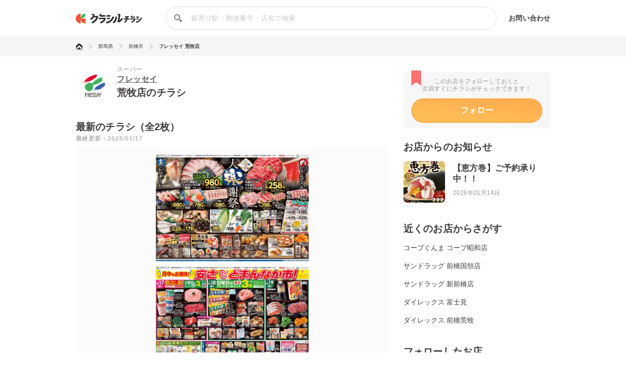

--- FILE ---
content_type: text/html; charset=utf-8
request_url: https://chirashi.kurashiru.com/stores/4f65e7a8-1b02-48b4-8c6c-50deb1eb0a58
body_size: 15021
content:
<!DOCTYPE html><html lang="ja"><head prefix="og: http://ogp.me/ns# fb: http://ogp.me/ns/fb# article: http://ogp.me/ns/article#"><meta name="csrf-param" content="authenticity_token" />
<meta name="csrf-token" content="pI2VhVEzSFJkxJ+/nb+dQltxqz3hf+Pd2HSLmjTPCs5ccyiZ1JoBFkGMmE53XBys0C7Pke1Z31S8n3sr4ChywQ==" /><title>フレッセイ 荒牧店の最新チラシ・セール情報 | クラシルチラシ</title><meta content="IE=edge" http-equiv="X-UA-Compatible" /><meta charset="utf-8" /><meta content="width=device-width,initial-scale=1.0,minimum-scale=1.0,maximum-scale=1.0,user-scalable=no" name="viewport" /><meta content="フレッセイ 荒牧店の営業時間や店舗情報から、見逃せないチラシ、セール、クーポン、キャンペーン情報をクラシルチラシで簡単チェック！" name="description" /><meta content="特価,セール,バーゲン,チラシ,クーポン,節約,買い物,スーパー,レシピ,簡単,料理,recipe" name="keywords" /><meta content="#c6b363" name="theme-color" /><link href="https://chirashi.kurashiru.com/stores/4f65e7a8-1b02-48b4-8c6c-50deb1eb0a58" rel="canonical" /><meta content="" property="fb:app_id" /><meta content="website" property="og:type" /><meta content="フレッセイ 荒牧店の最新チラシ・セール情報" property="og:title" /><meta content="フレッセイ 荒牧店の営業時間や店舗情報から、見逃せないチラシ、セール、クーポン、キャンペーン情報をクラシルチラシで簡単チェック！" property="og:description" /><meta content="クラシルチラシ" property="og:site_name" /><meta content="https://chirashi.kurashiru.com/stores/4f65e7a8-1b02-48b4-8c6c-50deb1eb0a58" property="og:url" /><meta content="//assets.kurashiru.com/production/assets/chirashiru/ogp-c84f7b2facfcf3f5086256cb49a2c8c4fe4599995996829613fa5d2fc6069732.png" property="og:image" /><meta content="//assets.kurashiru.com/production/assets/chirashiru/ogp-c84f7b2facfcf3f5086256cb49a2c8c4fe4599995996829613fa5d2fc6069732.png" property="og:image:secure_url" /><meta content="image/jpg" property="og:image:type" /><meta content="//assets.kurashiru.com/production/assets/chirashiru/ogp-c84f7b2facfcf3f5086256cb49a2c8c4fe4599995996829613fa5d2fc6069732.png" name="twitter:image" /><meta content="" property="article:publisher" /><meta content="summary_large_image" name="twitter:card" /><meta content="" name="twitter:site" /><meta content="" name="twitter:creator" /><meta content="" name="twitter:domain" /><link href="//assets.kurashiru.com/production/assets/chirashiru/apple-touch-icon-a4ee1d18a0d33f5b3991f2f077579974bb8aacd9d479f04fa55345271e07be1a.png" rel="apple-touch-icon" /><link href="//assets.kurashiru.com/production/assets/favicon-287a134e97491148b8ee3d3ef09a9bb33dafb63d40e60a34937b21af0a10e57a.ico" rel="shortcut icon" /><link href="/osd.xml" rel="search" title="クラシルチラシ 店舗" type="application/opensearchdescription+xml" /><meta content="" name="google-site-verification" /><meta content="" name="p:domain_verify" /><meta content="index,follow" name="robots" /><script src="//assets.kurashiru.com/production/chirashi/packs/application-3e38810716b041b10f8e.js"></script><link rel="stylesheet" media="all" href="//assets.kurashiru.com/production/chirashi/packs/application-daa40344066bf4372dc5.css" /><link rel="stylesheet" media="all" href="//assets.kurashiru.com/production/assets/chirashiru/application-91a5c89970cbd3c5eeeefae8e90eb382008ce79ae9bdbdc2adbe47529fcbb1ad.css" /><script async="true" src="https://www.googletagmanager.com/gtag/js?id=G-EHP8SKJ0MY"></script><script>window.dataLayer = window.dataLayer || [];
function gtag(){dataLayer.push(arguments);}
gtag('js', new Date());

gtag('config', 'UA-51114517-40', {
  custom_map: { dimension1: "brand_id" },
  brand_id: "35"
});

gtag('config', 'G-EHP8SKJ0MY');</script><script type="text/javascript">window.pbjs = window.pbjs || {};
window.pbjs.que = window.pbjs.que || [];</script><script async="async" src="https://flux-cdn.com/client/00004/chirashi_kurashiru_01432.min.js"></script><script type="text/javascript">window.googletag = window.googletag || {};
window.googletag.cmd = window.googletag.cmd || [];</script><script async="async" src="https://securepubads.g.doubleclick.net/tag/js/gpt.js"></script><script type="text/javascript">window.fluxtag = {
  readyBids: {
    prebid: false,
    amazon: false,
    google: false
  },
  failSafeTimeout: 3e3,
  isFn: function isFn(object) {
    var _t = 'Function';
    var toString = Object.prototype.toString;
    return toString.call(object) === '[object ' + _t + ']';
  },
  launchAdServer: function() {
    if (!fluxtag.readyBids.prebid || !fluxtag.readyBids.amazon) {
      return;
    }
    fluxtag.requestAdServer();
  },
  requestAdServer: function() {
    if (!fluxtag.readyBids.google) {
      fluxtag.readyBids.google = true;
      googletag.cmd.push(function () {
        if (!!(pbjs.setTargetingForGPTAsync) && fluxtag.isFn(pbjs.setTargetingForGPTAsync)) {
          pbjs.que.push(function () {
            pbjs.setTargetingForGPTAsync();
          });
        }
        googletag.pubads().refresh();
      });
    }
  }
};</script><script type="text/javascript">setTimeout(function() {
  fluxtag.requestAdServer();
}, fluxtag.failSafeTimeout);</script><script type="text/javascript">! function (a9, a, p, s, t, A, g) {
  if (a[a9]) return;

  function q(c, r) {
    a[a9]._Q.push([c, r])
  }
  a[a9] = {
    init: function () {
      q("i", arguments)
    },
    fetchBids: function () {
      q("f", arguments)
    },
    setDisplayBids: function () {},
    targetingKeys: function () {
      return []
    },
    _Q: []
  };
  A = p.createElement(s);
  A.async = !0;
  A.src = t;
  g = p.getElementsByTagName(s)[0];
  g.parentNode.insertBefore(A, g)
}("apstag", window, document, "script", "//c.amazon-adsystem.com/aax2/apstag.js");
apstag.init({
  pubID: '3910',
  adServer: 'googletag',
  bidTimeout: 2e3
});
apstag.fetchBids({
  slots: [{
      slotID: 'div-gpt-ad-1685344275244-0',
      slotName: '/67340404/p_reward_stores_side_rectangle_300x250_1',
      sizes: [[300, 250], [320, 180], [336, 280], [180, 150], [300, 100], [320, 50]],
    },
{
      slotID: 'div-gpt-ad-1685345693872-0',
      slotName: '/67340404/p_reward_stores_side_rectangle_300x250_2',
      sizes: [[300, 250], [320, 180], [336, 280], [180, 150], [300, 100], [320, 50]],
    },
{
      slotID: 'div-gpt-ad-1687762698394-0',
      slotName: '/67340404/p_reward_overlay_728x90_970x90_1x1',
      sizes: [[970, 90], [728, 90], [1, 1]],
    }]
}, function (bids) {
  googletag.cmd.push(function () {
    apstag.setDisplayBids();
    fluxtag.readyBids.amazon = true;
    fluxtag.launchAdServer();
  });
});</script><script type="text/javascript">googletag.cmd.push(function() {
  googletag.defineSlot('/67340404/p_reward_stores_side_rectangle_300x250_1', [[300, 250], [320, 180], [336, 280], [180, 150], [300, 100], [320, 50]], 'div-gpt-ad-1685344275244-0').addService(googletag.pubads());
googletag.defineSlot('/67340404/p_reward_stores_side_rectangle_300x250_2', [[300, 250], [320, 180], [336, 280], [180, 150], [300, 100], [320, 50]], 'div-gpt-ad-1685345693872-0').addService(googletag.pubads());
  googletag.defineSlot('/67340404/p_reward_overlay_728x90_970x90_1x1', [[970, 90], [728, 90], [1, 1]], 'div-gpt-ad-1687762698394-0').addService(googletag.pubads());
  googletag.pubads().enableSingleRequest();
  googletag.pubads().disableInitialLoad();
  googletag.pubads().collapseEmptyDivs(true);
  googletag.enableServices();

  // Fluxタグの呼び出し
  if (!!(window.pbFlux) && !!(window.pbFlux.prebidBidder) && fluxtag.isFn(window.pbFlux.prebidBidder)) {
    pbjs.que.push(function () {
      window.pbFlux.prebidBidder();
    });
  } else {
    fluxtag.readyBids.prebid = true;
    fluxtag.launchAdServer();
  }
});</script></head><body><header class="Header "><div class="Header-inner"><div class="Header-logo"><a href="https://chirashi.kurashiru.com/"><img src="//assets.kurashiru.com/production/assets/chirashiru/chirashiru_logo-b1e45269b9e965c959d81d63256db1ce0bb8a6bda983e29a0d4bb585becb3a38.png" /></a></div><form class="Header-search" action="https://chirashi.kurashiru.com/search" accept-charset="UTF-8" method="get"><input name="utf8" type="hidden" value="&#x2713;" autocomplete="off" /><img class="Header-searchIcon" src="//assets.kurashiru.com/production/assets/chirashiru/icon/search-9b40c7890cfe49e44fafd934a18718ee89c55ce352175be57a1408ea484dfa7b.svg" /><input type="text" name="query" id="query" value="" class="Header-searchInput" placeholder="最寄り駅・郵便番号・店名で検索" /><div class="Header-items"><a rel="nofollow" target="_blank" class="Header-item" href="https://docs.google.com/forms/d/e/1FAIpQLSeFGrJHchkLRwxuUnIwAo1ujR48NH7bHsREeLwChPaHut7Iww/viewform">お問い合わせ</a></div></form></div></header><div class="desktop" id="wrapper"><div class="Breadcrumbs" itemscope="" itemtype="http://schema.org/BreadcrumbList"><div class="Breadcrumbs-inner "><ul class="Breadcrumbs-list"><li class="Breadcrumbs-listItem" itemprop="itemListElement" itemscope="itemscope" itemtype="https://schema.org/ListItem"><a class="Breadcrumbs-listItemLink" itemprop="item" href="/"><img itemprop="name" alt="トップ" src="//assets.kurashiru.com/production/assets/chirashiru/icon/home-764f6cf7b92d7a28021dbc590ab9dcaef87d4d860f0ffb1ec0b5392edb7c1ba8.svg" /></a><img class="Breadcrumbs-arrowRight" src="//assets.kurashiru.com/production/assets/chirashiru/icon/arrow-right-0fb3ffbfcd20f3b672fe45c6bd4fd41bd3292092c68dfd763cb59d9ea4b3de28.svg" /><meta content="1" itemprop="position" /></li><li class="Breadcrumbs-listItem" itemprop="itemListElement" itemscope="itemscope" itemtype="https://schema.org/ListItem"><a class="Breadcrumbs-listItemLink" itemprop="item" href="/areas/10"><span itemprop="name">群馬県</span></a><meta content="2" itemprop="position" /><img class="Breadcrumbs-arrowRight" src="//assets.kurashiru.com/production/assets/chirashiru/icon/arrow-right-0fb3ffbfcd20f3b672fe45c6bd4fd41bd3292092c68dfd763cb59d9ea4b3de28.svg" /></li><li class="Breadcrumbs-listItem" itemprop="itemListElement" itemscope="itemscope" itemtype="https://schema.org/ListItem"><a class="Breadcrumbs-listItemLink" itemprop="item" href="/areas/10/489"><span itemprop="name">前橋市</span></a><meta content="3" itemprop="position" /><img class="Breadcrumbs-arrowRight" src="//assets.kurashiru.com/production/assets/chirashiru/icon/arrow-right-0fb3ffbfcd20f3b672fe45c6bd4fd41bd3292092c68dfd763cb59d9ea4b3de28.svg" /></li><li class="Breadcrumbs-listItem" itemprop="itemListElement" itemscope="itemscope" itemtype="https://schema.org/ListItem"><a class="Breadcrumbs-listItemLink is-last" itemprop="item" href="/stores/4f65e7a8-1b02-48b4-8c6c-50deb1eb0a58"><span itemprop="name">フレッセイ 荒牧店</span></a><meta content="4" itemprop="position" /></li></ul></div></div><div class="Modal ViewOnSpModal"><div class="Modal-body ViewOnSpModal-body"><img class="ViewOnSpModal-image" src="//assets.kurashiru.com/production/assets/chirashiru/submit_sp-5c138be54027172cc1a34c78bb36b7a543c481f0d04e1d8ec16c040b0d2cea6e.png" /><div class="ViewOnSpModal-description">いま登録したお店をスマホに引き継ぐには、下記が必要です。</div><div class="ViewOnSpModal-contents"><div class="ViewOnSpModal-contentsItem ViewOnSpModal-contentsItem--qr"><div class="ViewOnSpModal-contentsItemTitle">QRコードを読み取る</div><div class="ViewOnSpModal-contentsItemQr"><img class="ViewOnSpModal-qrImage" /></div></div><div class="ViewOnSpModal-contentsItem ViewOnSpModal-contentsItem--email"><div class="ViewOnSpModal-contentsItemTitle">自分宛てにメールを送る</div><input class="ViewOnSpModal-contentsItemInput" placeholder="メールアドレス" /><div class="ContentsItemEmail"><div class="ViewOnSpModal-caution"><a target="blank" href="https://www.kurashiru.com/service_policy">利用規約</a>および<a target="blank" href="https://www.kurashiru.com/privacy_policy">プライバシーポリシー</a>にご同意の上で送信ください</div><div class="ViewOnSpModal-button SendFavoriteEmailButton"><div class="Button is-primary is-medium is-disabled ">メールを送る</div></div></div></div></div><div class="Modal-close"><img src="//assets.kurashiru.com/production/assets/chirashiru/icon/modal-close-afb1ce40b1c855f2d8108b7d5ebd0fda3531fea1cfd21f2b01a53e738dad4942.svg" /></div></div></div><div class="Modal StoreFavoriteLimitModal "><div class="Modal-body StoreFavoriteLimitModal-body"><div class="StoreFavoriteLimitModal-content"><img class="StoreFavoriteLimitModal-icon" src="//assets.kurashiru.com/production/assets/chirashiru/icon/info-40ef5d56806949eaffe794779b80e952b5d8ed793177e57a600c6f06cd485802.svg" /><div class="StoreFavoriteLimitModal-title">よく行くお店に登録できる上限に到達しました。</div><div class="StoreFavoriteLimitModal-description">申し訳ありません。登録できる上限数は30件までとなっております。</div><div class="Modal-close"><img src="//assets.kurashiru.com/production/assets/chirashiru/icon/modal-close-afb1ce40b1c855f2d8108b7d5ebd0fda3531fea1cfd21f2b01a53e738dad4942.svg" /></div></div></div></div><div class="BookmarkedModal"><div class="BookmarkedModal-body"><div class="BookMarkedModal-closeButton"><svg fill="none" height="32" viewBox="0 0 32 32" width="32" xmlns="http://www.w3.org/2000/svg"><path d="M4.72998 4.74127L27.1985 27.0803" stroke="#C1C0BF" stroke-linecap="round" stroke-width="3"></path><path d="M27.1986 4.74127L4.73012 27.0803" stroke="#C1C0BF" stroke-linecap="round" stroke-width="3"></path></svg></div><svg width="77" height="85" viewBox="0 0 77 85" fill="none" xmlns="http://www.w3.org/2000/svg"><path fill-rule="evenodd" clip-rule="evenodd" d="M2.74524 47.177C1.22908 48.6931 1.22908 51.1513 2.74524 52.6674L22.9214 72.8436C22.9275 72.8497 22.9336 72.8558 22.9398 72.8619L24.6325 74.5546C26.1487 76.0708 28.6068 76.0708 30.123 74.5546L74.2547 30.4229C75.7708 28.9068 75.7708 26.4486 74.2547 24.9324L71.1896 21.8674C69.6735 20.3512 67.2153 20.3512 65.6991 21.8674L27.3777 60.1888L11.3008 44.1119C9.78463 42.5957 7.32646 42.5957 5.81031 44.1119L2.74524 47.177Z" fill="url(#paint0_linear)"/><defs><linearGradient id="paint0_linear" x1="25.0638" y1="11.7647" x2="42.9014" y2="53.086" gradientUnits="userSpaceOnUse"><stop stop-color="#FFAA4E"/><stop offset="1" stop-color="#FEBC56"/></linearGradient></defs></svg><div class="BookmarkedModal-mainText">追加しました</div><div class="BookmarkedModal-subText">ご一緒に近くのこちらの店舗も<br />フォローしませんか？</div><ul class="BookmarkedModal-stores"><li class="BookmarkedModal-store" data-brand-id="13" data-organization-id="10" data-store-id="702" data-store-uuid="a062760f-b79b-4bbe-932a-3e8948a40cf7"><div class="BookmarkedModal-storeLogo"><div class="CircleImage  "><img class="CircleImage-image" src="https://video.kurashiru.com/production/chirashiru_brand/logo/13/logo-coopdeli.jpg" /></div></div><div class="BookmarkedModal-storeName">コープ昭和店</div><div class="BookmarkedModal-registerButton">追加する</div></li><li class="BookmarkedModal-store" data-brand-id="92" data-organization-id="48" data-store-id="6121" data-store-uuid="40d8f1f9-858e-4373-8f34-99456ee155a3"><div class="BookmarkedModal-storeLogo"><div class="CircleImage  "><img class="CircleImage-image" src="https://video.kurashiru.com/production/chirashiru_brand/logo/92/logo-sundrag.jpg" /></div></div><div class="BookmarkedModal-storeName">前橋国領店</div><div class="BookmarkedModal-registerButton">追加する</div></li><li class="BookmarkedModal-store" data-brand-id="92" data-organization-id="48" data-store-id="6124" data-store-uuid="d42ac0cc-fe28-407e-857c-76e368eac96b"><div class="BookmarkedModal-storeLogo"><div class="CircleImage  "><img class="CircleImage-image" src="https://video.kurashiru.com/production/chirashiru_brand/logo/92/logo-sundrag.jpg" /></div></div><div class="BookmarkedModal-storeName">新前橋店</div><div class="BookmarkedModal-registerButton">追加する</div></li></ul></div></div><div class="StoresShow-alert"><div class="StoresShow-alertMessage">対象のチラシは現在掲載されていません</div></div><div class="StoresShow" data-brand-id="35" data-leaflet-id="2755709" data-organization-id="20" data-store-id="1132"><div class="StoresShow-main"><div class="StoresShow-info"><div class="StoresShow-storeLogo"><a href="/brands/7171f48f-d535-4e19-ac22-1e89f570ba8a"><div class="CircleImage StoresShow-storeLogoImage "><img class="CircleImage-image" src="https://video.kurashiru.com/production/chirashiru_brand/logo/35/logo-fressay.jpg" /></div></a></div><div class="StoresShow-storeInfo"><h1 class="StoresShow-name"><div class="StoresShow-stationAndCategory">スーパー</div><div class="StoresShow-brandName"><a href="/brands/7171f48f-d535-4e19-ac22-1e89f570ba8a">フレッセイ</a></div><div class="StoresShow-storeName">荒牧店のチラシ</div></h1><div class="StoresShow-brandSupplement"></div></div></div><h2 class="StoresShow-label">最新のチラシ（全2枚）</h2><div class="StoresShow-latestUpdatedAt">最終更新：2026/01/17</div><div class="StoresShow-leafletviewer "><ul class="StoresShow-leafletImages"><li class="StoresShow-leafletItem" data-leaflet-id="2755709"><div class="StoresShow-leafletItemCover">クリックして
このチラシを見る</div><img class="StoresShow-leafletImage is-vertical" alt="フレッセイ 大寒謝祭" src="https://video.kurashiru.com/production/chirashiru_leaflet/image/2755709/compressed_26.01.17%E5%A4%A7%E5%AF%92%E8%AC%9D%E7%A5%AD-B3Y_AB.jpg" /></li><li class="StoresShow-leafletItem" data-leaflet-id="2746955"><div class="StoresShow-leafletItemCover">クリックして
このチラシを見る</div><img class="StoresShow-leafletImage is-vertical" alt="フレッセイ フレッセイの恵方巻" src="https://video.kurashiru.com/production/chirashiru_leaflet/image/2746955/compressed_%E6%81%B5%E6%96%B9%E5%B7%BB-B4T_AB.jpg" /></li></ul></div><div class="StoresShow-leafletTitleWrapper"><h3 class="StoresShow-leafletTitle">大寒謝祭</h3><div class="StoresShow-leafletCount">1/2</div></div><div class="StoresShow-leafletDate">2026年01月17日〜2026年01月19日まで</div><ul class="StoresShow-leafletsList"><li class="StoresShow-leafletsListItem" data-index="1" data-leaflet-id="2746955" data-store-id="1132"><img class="StoresShow-leaflet" src="https://video.kurashiru.com/production/chirashiru_leaflet/image/2746955/compressed_%E6%81%B5%E6%96%B9%E5%B7%BB-B4T_AB.jpg" /></li></ul><div class="StoresShow-storeDetail"><h2 class="StoresShow-storeDetailTitle">店舗情報</h2><div class="StoresShow-storeDetailContent StoresShow-storeDetailContent--name"><div class="StoresShow-storeDetailLabel">店舗名</div><div class="StoresShow-storeDetailText">フレッセイ 荒牧店</div></div><div class="StoresShow-storeDetailContent StoresShow-storeDetailContent--time"><div class="StoresShow-storeDetailLabel">営業時間</div><div class="StoresShow-storeDetailText"><div class="main">9:00～22:00</div></div></div><div class="StoresShow-storeDetailContent StoresShow-storeDetailContent--phone"><div class="StoresShow-storeDetailLabel">電話番号</div><div class="StoresShow-storeDetailText">027-234-8326</div></div><div class="StoresShow-storeDetailContent StoresShow-storeDetailContent--address"><div class="StoresShow-storeDetailLabel">住所</div><div class="StoresShow-storeDetailText"><a target="_blank" href="https://www.google.com/maps/@36.424943,139.057696,18z?q=36.424943,139.057696">群馬県前橋市荒牧町1丁目10-1</a></div></div><iframe class="StoresShow-storeDetailMap" src="https://maps.google.co.jp/maps?output=embed&amp;q=フレッセイ 荒牧店 群馬県前橋市荒牧町1丁目10-1"></iframe><div class="StoresShow-storeDetailContent StoresShow-storeDetailContent--homepage"><div class="StoresShow-storeDetailLabel">公式サイト</div><div class="StoresShow-storeDetailText"><a target="_blank" href="https://www.fressay.co.jp/shop/maebashi_aramaki.html">https://www.fressay.co.jp/shop/maebashi_aramaki.html</a></div></div><div class="StoresShow-storeDetailContent StoresShow-storeDetailContent--credit"><div class="StoresShow-storeDetailLabel">クレジットカード</div><div class="StoresShow-storeDetailText">VISA、Master Card、JCB</div></div><div class="StoresShow-storeDetailContent StoresShow-storeDetailContent--eectronic"><div class="StoresShow-storeDetailLabel">電子マネー</div><div class="StoresShow-storeDetailText">PayPay</div></div><div class="StoresShow-storeDetailContent StoresShow-storeDetailContent--point"><div class="StoresShow-storeDetailLabel">ポイントカード</div><div class="StoresShow-storeDetailText">◯</div></div></div><div class="StoresShow-recommends"><div class="StoresShow-recommendsTitle">チラシ掲載商品からレシピを探す</div><ul class="StoresShow-recommendIngredients"><li class="StoresShow-recommendIngredient" data-ingredient-id="31"><a target="_blank" href="https://www.kurashiru.com/search?query=%E8%B1%9A%E3%83%AD%E3%83%BC%E3%82%B9"><div class="StoresShow-recommendIngredientThumbnailWrapper"><img class="StoresShow-recommendIngredientThumbnail" src="https://video.kurashiru.com/production/chirashiru_ingredient/thumbnail/31/compressed_%E8%B1%9A%E3%83%AD%E3%83%BC%E3%82%B9.jpg" /></div><div class="StoresShow-recommendIngredientName">豚ロース</div></a></li><li class="StoresShow-recommendIngredient" data-ingredient-id="8"><a target="_blank" href="https://www.kurashiru.com/search?query=%E9%B6%8F%E3%82%82%E3%82%82%E8%82%89"><div class="StoresShow-recommendIngredientThumbnailWrapper"><img class="StoresShow-recommendIngredientThumbnail" src="https://video.kurashiru.com/production/chirashiru_ingredient/thumbnail/8/compressed_%E9%B6%8F%E3%82%82%E3%82%82.jpg" /></div><div class="StoresShow-recommendIngredientName">鶏もも肉</div></a></li><li class="StoresShow-recommendIngredient" data-ingredient-id="35"><a target="_blank" href="https://www.kurashiru.com/search?query=%E5%B0%8F%E6%9D%BE%E8%8F%9C"><div class="StoresShow-recommendIngredientThumbnailWrapper"><img class="StoresShow-recommendIngredientThumbnail" src="https://video.kurashiru.com/production/chirashiru_ingredient/thumbnail/35/compressed_%E5%B0%8F%E6%9D%BE%E8%8F%9C.jpg" /></div><div class="StoresShow-recommendIngredientName">小松菜</div></a></li><li class="StoresShow-recommendIngredient" data-ingredient-id="4"><a target="_blank" href="https://www.kurashiru.com/search?query=%E9%95%B7%E3%81%AD%E3%81%8E"><div class="StoresShow-recommendIngredientThumbnailWrapper"><img class="StoresShow-recommendIngredientThumbnail" src="https://video.kurashiru.com/production/chirashiru_ingredient/thumbnail/4/compressed_%E3%83%8D%E3%82%AD%E3%82%99.jpg" /></div><div class="StoresShow-recommendIngredientName">長ねぎ</div></a></li><li class="StoresShow-recommendIngredient" data-ingredient-id="24"><a target="_blank" href="https://www.kurashiru.com/search?query=%E3%83%96%E3%83%AD%E3%83%83%E3%82%B3%E3%83%AA%E3%83%BC"><div class="StoresShow-recommendIngredientThumbnailWrapper"><img class="StoresShow-recommendIngredientThumbnail" src="https://video.kurashiru.com/production/chirashiru_ingredient/thumbnail/24/compressed_%E3%83%95%E3%82%99%E3%83%AD%E3%83%83%E3%82%B3%E3%83%AA%E3%83%BC.jpg" /></div><div class="StoresShow-recommendIngredientName">ブロッコリー</div></a></li><li class="StoresShow-recommendIngredient" data-ingredient-id="15"><a target="_blank" href="https://www.kurashiru.com/search?query=%E3%82%A8%E3%83%93"><div class="StoresShow-recommendIngredientThumbnailWrapper"><img class="StoresShow-recommendIngredientThumbnail" src="https://video.kurashiru.com/production/chirashiru_ingredient/thumbnail/15/compressed_%E3%82%A8%E3%83%92%E3%82%99.jpg" /></div><div class="StoresShow-recommendIngredientName">エビ</div></a></li></ul><div class="StoresShow-recommendIngredientsAnotation">&#8251;明細されている内容は店舗の実売状況と異なる場合がございます。</div><div class="StoresShow-recommendRecipeGroups"><div class="StoresShow-recommendRecipeGroupTitleWrapper"><h3 class="StoresShow-recommendRecipeGroupTitle">豚ロースで作れるレシピ</h3><a target="_blank" class="StoresShow-recommendMoreRecipesLink" data-ingredient-id="31" href="https://www.kurashiru.com/search?query=%E8%B1%9A%E3%83%AD%E3%83%BC%E3%82%B9">もっと見る</a></div><div class="StoresShow-recommendRecipes"><a target="_blank" class="StoresShow-recommendRecipe" data-video-id="1fc32a93-0289-4992-af8f-7334cea9bc57" href="https://www.kurashiru.com/recipes/1fc32a93-0289-4992-af8f-7334cea9bc57"><div class="StoresShow-recommendRecipeThumbnailWrapper"><img class="StoresShow-recommendRecipeThumbnail" src="https://video.kurashiru.com/production/videos/1fc32a93-0289-4992-af8f-7334cea9bc57/compressed_thumbnail_square_small.jpg?1765212480" /></div><div class="StoresShow-recommendRecipeTitle">豚ロースとキャベツの甘辛味噌炒め</div></a><a target="_blank" class="StoresShow-recommendRecipe" data-video-id="55dc4e76-5acf-469a-9867-4efdd66ee33f" href="https://www.kurashiru.com/recipes/55dc4e76-5acf-469a-9867-4efdd66ee33f"><div class="StoresShow-recommendRecipeThumbnailWrapper"><img class="StoresShow-recommendRecipeThumbnail" src="https://video.kurashiru.com/production/videos/55dc4e76-5acf-469a-9867-4efdd66ee33f/compressed_thumbnail_square_small.jpg?1768495626" /></div><div class="StoresShow-recommendRecipeTitle">包んで焼くだけ！豚ロースの味噌マヨホイル焼き</div></a><a target="_blank" class="StoresShow-recommendRecipe--other" data-ingredient-id="31" href="https://www.kurashiru.com/search?query=%E8%B1%9A%E3%83%AD%E3%83%BC%E3%82%B9"><div class="StoresShow-recommendOtherRecipeThumbnails"><div class="StoresShow-recommendOtherRecipeThumbnailWrapper"><img class="StoresShow-recommendOtherRecipeThumbnail" src="https://video.kurashiru.com/production/videos/7a09bdb0-54ce-4911-828a-933849a7af3a/compressed_thumbnail_square_small.jpg?1763138881" /></div><div class="StoresShow-recommendOtherRecipeThumbnailWrapper"><img class="StoresShow-recommendOtherRecipeThumbnail" src="https://video.kurashiru.com/production/videos/3866e170-50f2-44f4-9385-66dca0309d16/compressed_thumbnail_square_small.jpg?1768495626" /></div><div class="StoresShow-recommendOtherRecipeThumbnailWrapper"><img class="StoresShow-recommendOtherRecipeThumbnail" src="https://video.kurashiru.com/production/videos/1c3766c1-b1a7-44a7-b836-950d3baacca1/compressed_thumbnail_square_small.jpg?1760205172" /></div><div class="StoresShow-recommendOtherRecipeThumbnailWrapper"><img class="StoresShow-recommendOtherRecipeThumbnail" src="https://video.kurashiru.com/production/videos/80fa9f69-42a3-41e5-b806-9f0b98fea7ab/compressed_thumbnail_square_small.jpg?1761270802" /></div></div><div class="StoresShow-recommendOtherRecipeOverlay"><div class="StoresShow-recommendOtherRecipeOverlayText">もっと見る</div></div><div class="StoresShow-recommendRecipeTitle">その他のレシピ</div></a></div><div class="StoresShow-recommendRecipeGroupTitleWrapper"><h3 class="StoresShow-recommendRecipeGroupTitle">鶏もも肉で作れるレシピ</h3><a target="_blank" class="StoresShow-recommendMoreRecipesLink" data-ingredient-id="8" href="https://www.kurashiru.com/search?query=%E9%B6%8F%E3%82%82%E3%82%82%E8%82%89">もっと見る</a></div><div class="StoresShow-recommendRecipes"><a target="_blank" class="StoresShow-recommendRecipe" data-video-id="94dcb977-1143-498b-830b-9fb59c246b40" href="https://www.kurashiru.com/recipes/94dcb977-1143-498b-830b-9fb59c246b40"><div class="StoresShow-recommendRecipeThumbnailWrapper"><img class="StoresShow-recommendRecipeThumbnail" src="https://video.kurashiru.com/production/videos/94dcb977-1143-498b-830b-9fb59c246b40/compressed_thumbnail_square_small.jpg?1762274830" /></div><div class="StoresShow-recommendRecipeTitle">基本をマスター！鶏もも肉の照り焼きチキンステーキ</div></a><a target="_blank" class="StoresShow-recommendRecipe" data-video-id="819427e0-289a-4529-99ef-f4b4dbf46306" href="https://www.kurashiru.com/recipes/819427e0-289a-4529-99ef-f4b4dbf46306"><div class="StoresShow-recommendRecipeThumbnailWrapper"><img class="StoresShow-recommendRecipeThumbnail" src="https://video.kurashiru.com/production/videos/819427e0-289a-4529-99ef-f4b4dbf46306/compressed_thumbnail_square_small.jpg?1762188428" /></div><div class="StoresShow-recommendRecipeTitle">ガーリック香る 鶏もも肉のマヨポン炒め</div></a><a target="_blank" class="StoresShow-recommendRecipe--other" data-ingredient-id="8" href="https://www.kurashiru.com/search?query=%E9%B6%8F%E3%82%82%E3%82%82%E8%82%89"><div class="StoresShow-recommendOtherRecipeThumbnails"><div class="StoresShow-recommendOtherRecipeThumbnailWrapper"><img class="StoresShow-recommendOtherRecipeThumbnail" src="https://video.kurashiru.com/production/videos/a1da928b-3153-4e5f-a83b-aff4847239c2/compressed_thumbnail_square_small.jpg?1768495626" /></div><div class="StoresShow-recommendOtherRecipeThumbnailWrapper"><img class="StoresShow-recommendOtherRecipeThumbnail" src="https://video.kurashiru.com/production/videos/2cc454bd-ffd9-4676-af6d-27e1f094d050/compressed_thumbnail_square_small.jpg?1768595508" /></div><div class="StoresShow-recommendOtherRecipeThumbnailWrapper"><img class="StoresShow-recommendOtherRecipeThumbnail" src="https://video.kurashiru.com/production/videos/b3d0a7af-9cbb-4c53-b284-75c5f4288a9b/compressed_thumbnail_square_small.jpg?1761897123" /></div><div class="StoresShow-recommendOtherRecipeThumbnailWrapper"><img class="StoresShow-recommendOtherRecipeThumbnail" src="https://video.kurashiru.com/production/videos/6bb089d9-1bf7-4ae8-a60c-28d32cedd474/compressed_thumbnail_square_small.jpg?1768595508" /></div></div><div class="StoresShow-recommendOtherRecipeOverlay"><div class="StoresShow-recommendOtherRecipeOverlayText">もっと見る</div></div><div class="StoresShow-recommendRecipeTitle">その他のレシピ</div></a></div><div class="StoresShow-recommendRecipeGroupTitleWrapper"><h3 class="StoresShow-recommendRecipeGroupTitle">小松菜で作れるレシピ</h3><a target="_blank" class="StoresShow-recommendMoreRecipesLink" data-ingredient-id="35" href="https://www.kurashiru.com/search?query=%E5%B0%8F%E6%9D%BE%E8%8F%9C">もっと見る</a></div><div class="StoresShow-recommendRecipes"><a target="_blank" class="StoresShow-recommendRecipe" data-video-id="11bddf2a-bd41-4a26-a957-dbd3081530eb" href="https://www.kurashiru.com/recipes/11bddf2a-bd41-4a26-a957-dbd3081530eb"><div class="StoresShow-recommendRecipeThumbnailWrapper"><img class="StoresShow-recommendRecipeThumbnail" src="https://video.kurashiru.com/production/videos/11bddf2a-bd41-4a26-a957-dbd3081530eb/compressed_thumbnail_square_small.jpg?1768150038" /></div><div class="StoresShow-recommendRecipeTitle">小松菜と豚肉の甘辛炒め</div></a><a target="_blank" class="StoresShow-recommendRecipe" data-video-id="56878d30-8938-48e0-a99c-6bfc02e8f9f1" href="https://www.kurashiru.com/recipes/56878d30-8938-48e0-a99c-6bfc02e8f9f1"><div class="StoresShow-recommendRecipeThumbnailWrapper"><img class="StoresShow-recommendRecipeThumbnail" src="https://video.kurashiru.com/production/videos/56878d30-8938-48e0-a99c-6bfc02e8f9f1/compressed_thumbnail_square_small.jpg?1766681256" /></div><div class="StoresShow-recommendRecipeTitle">小松菜と豚肉の卵炒め</div></a><a target="_blank" class="StoresShow-recommendRecipe--other" data-ingredient-id="35" href="https://www.kurashiru.com/search?query=%E5%B0%8F%E6%9D%BE%E8%8F%9C"><div class="StoresShow-recommendOtherRecipeThumbnails"><div class="StoresShow-recommendOtherRecipeThumbnailWrapper"><img class="StoresShow-recommendOtherRecipeThumbnail" src="https://video.kurashiru.com/production/videos/a11f29f8-b53f-4454-b678-802e1535556c/compressed_thumbnail_square_small.jpg?1767113222" /></div><div class="StoresShow-recommendOtherRecipeThumbnailWrapper"><img class="StoresShow-recommendOtherRecipeThumbnail" src="https://video.kurashiru.com/production/videos/1c4862d8-16cc-46ea-810b-b59fe1d66d80/compressed_thumbnail_square_small.jpg?1766854064" /></div><div class="StoresShow-recommendOtherRecipeThumbnailWrapper"><img class="StoresShow-recommendOtherRecipeThumbnail" src="https://video.kurashiru.com/production/videos/baa7fcc0-5e56-473f-835a-03452ec97b5d/compressed_thumbnail_square_small.jpg?1764002828" /></div><div class="StoresShow-recommendOtherRecipeThumbnailWrapper"><img class="StoresShow-recommendOtherRecipeThumbnail" src="https://video.kurashiru.com/production/videos/38fbb66e-e426-4cda-aaaa-a5557a0384a1/compressed_thumbnail_square_small.jpg?1767890841" /></div></div><div class="StoresShow-recommendOtherRecipeOverlay"><div class="StoresShow-recommendOtherRecipeOverlayText">もっと見る</div></div><div class="StoresShow-recommendRecipeTitle">その他のレシピ</div></a></div><div class="StoresShow-recommendRecipeGroupTitleWrapper"><h3 class="StoresShow-recommendRecipeGroupTitle">長ねぎで作れるレシピ</h3><a target="_blank" class="StoresShow-recommendMoreRecipesLink" data-ingredient-id="4" href="https://www.kurashiru.com/search?query=%E9%95%B7%E3%81%AD%E3%81%8E">もっと見る</a></div><div class="StoresShow-recommendRecipes"><a target="_blank" class="StoresShow-recommendRecipe" data-video-id="865643f8-85df-41f1-ab14-77ad6ba8377e" href="https://www.kurashiru.com/recipes/865643f8-85df-41f1-ab14-77ad6ba8377e"><div class="StoresShow-recommendRecipeThumbnailWrapper"><img class="StoresShow-recommendRecipeThumbnail" src="https://video.kurashiru.com/production/videos/865643f8-85df-41f1-ab14-77ad6ba8377e/compressed_thumbnail_square_small.jpg?1761331774" /></div><div class="StoresShow-recommendRecipeTitle">鶏もも肉と長ねぎのさっぱり塩だれ炒め</div></a><a target="_blank" class="StoresShow-recommendRecipe" data-video-id="bd8cc78a-89a1-4963-9f8b-b431b73cc3d3" href="https://www.kurashiru.com/recipes/bd8cc78a-89a1-4963-9f8b-b431b73cc3d3"><div class="StoresShow-recommendRecipeThumbnailWrapper"><img class="StoresShow-recommendRecipeThumbnail" src="https://video.kurashiru.com/production/videos/bd8cc78a-89a1-4963-9f8b-b431b73cc3d3/compressed_thumbnail_square_small.jpg?1765212480" /></div><div class="StoresShow-recommendRecipeTitle">めんつゆで簡単 長ねぎの玉子焼き</div></a><a target="_blank" class="StoresShow-recommendRecipe--other" data-ingredient-id="4" href="https://www.kurashiru.com/search?query=%E9%95%B7%E3%81%AD%E3%81%8E"><div class="StoresShow-recommendOtherRecipeThumbnails"><div class="StoresShow-recommendOtherRecipeThumbnailWrapper"><img class="StoresShow-recommendOtherRecipeThumbnail" src="https://video.kurashiru.com/production/videos/88b518a0-a7c6-41f6-aaa4-fc0da1cf5e0b/compressed_thumbnail_square_small.jpg?1768236476" /></div><div class="StoresShow-recommendOtherRecipeThumbnailWrapper"><img class="StoresShow-recommendOtherRecipeThumbnail" src="https://video.kurashiru.com/production/videos/2a6aafc6-563e-4430-8f4b-3d861c070a88/compressed_thumbnail_square_small.jpg?1765126073" /></div><div class="StoresShow-recommendOtherRecipeThumbnailWrapper"><img class="StoresShow-recommendOtherRecipeThumbnail" src="https://video.kurashiru.com/production/videos/437b75d3-f0a0-4a62-9f5b-a0b0415853ad/compressed_thumbnail_square_small.jpg?1767631649" /></div><div class="StoresShow-recommendOtherRecipeThumbnailWrapper"><img class="StoresShow-recommendOtherRecipeThumbnail" src="https://video.kurashiru.com/production/videos/9de510e1-c2cb-4513-b676-fa6fc173498e/compressed_thumbnail_square_small.jpg?1767113222" /></div></div><div class="StoresShow-recommendOtherRecipeOverlay"><div class="StoresShow-recommendOtherRecipeOverlayText">もっと見る</div></div><div class="StoresShow-recommendRecipeTitle">その他のレシピ</div></a></div><div class="StoresShow-recommendRecipeGroupTitleWrapper"><h3 class="StoresShow-recommendRecipeGroupTitle">ブロッコリーで作れるレシピ</h3><a target="_blank" class="StoresShow-recommendMoreRecipesLink" data-ingredient-id="24" href="https://www.kurashiru.com/search?query=%E3%83%96%E3%83%AD%E3%83%83%E3%82%B3%E3%83%AA%E3%83%BC">もっと見る</a></div><div class="StoresShow-recommendRecipes"><a target="_blank" class="StoresShow-recommendRecipe" data-video-id="1870fd2c-b3a5-42fc-a3d1-7b6838961d94" href="https://www.kurashiru.com/recipes/1870fd2c-b3a5-42fc-a3d1-7b6838961d94"><div class="StoresShow-recommendRecipeThumbnailWrapper"><img class="StoresShow-recommendRecipeThumbnail" src="https://video.kurashiru.com/production/videos/1870fd2c-b3a5-42fc-a3d1-7b6838961d94/compressed_thumbnail_square_small.jpg?1760165448" /></div><div class="StoresShow-recommendRecipeTitle">鶏肉とブロッコリーのグラタン</div></a><a target="_blank" class="StoresShow-recommendRecipe" data-video-id="aaaa0d94-ebfb-453b-8ea4-795140af7fce" href="https://www.kurashiru.com/recipes/aaaa0d94-ebfb-453b-8ea4-795140af7fce"><div class="StoresShow-recommendRecipeThumbnailWrapper"><img class="StoresShow-recommendRecipeThumbnail" src="https://video.kurashiru.com/production/videos/aaaa0d94-ebfb-453b-8ea4-795140af7fce/compressed_thumbnail_square_small.jpg?1761713377" /></div><div class="StoresShow-recommendRecipeTitle">鶏むね肉とブロッコリーでお好み焼きみたいなピカタ</div></a><a target="_blank" class="StoresShow-recommendRecipe--other" data-ingredient-id="24" href="https://www.kurashiru.com/search?query=%E3%83%96%E3%83%AD%E3%83%83%E3%82%B3%E3%83%AA%E3%83%BC"><div class="StoresShow-recommendOtherRecipeThumbnails"><div class="StoresShow-recommendOtherRecipeThumbnailWrapper"><img class="StoresShow-recommendOtherRecipeThumbnail" src="https://video.kurashiru.com/production/videos/a7794860-f0e9-48af-a01b-bde2fc6507e8/compressed_thumbnail_square_small.jpg?1764694070" /></div><div class="StoresShow-recommendOtherRecipeThumbnailWrapper"><img class="StoresShow-recommendOtherRecipeThumbnail" src="https://video.kurashiru.com/production/videos/abe38a45-2a25-4bde-8272-a3b2d6f9320c/compressed_thumbnail_square_small.jpg?1762620482" /></div><div class="StoresShow-recommendOtherRecipeThumbnailWrapper"><img class="StoresShow-recommendOtherRecipeThumbnail" src="https://video.kurashiru.com/production/videos/0eac9a7e-1532-442d-b265-811ed7cc3fa9/compressed_thumbnail_square_small.jpg?1767890841" /></div><div class="StoresShow-recommendOtherRecipeThumbnailWrapper"><img class="StoresShow-recommendOtherRecipeThumbnail" src="https://video.kurashiru.com/production/videos/01d5b2b1-9bbd-4c98-befa-2535853a7ecb/compressed_thumbnail_square_small.jpg?1767631649" /></div></div><div class="StoresShow-recommendOtherRecipeOverlay"><div class="StoresShow-recommendOtherRecipeOverlayText">もっと見る</div></div><div class="StoresShow-recommendRecipeTitle">その他のレシピ</div></a></div><div class="StoresShow-recommendRecipeGroupTitleWrapper"><h3 class="StoresShow-recommendRecipeGroupTitle">エビで作れるレシピ</h3><a target="_blank" class="StoresShow-recommendMoreRecipesLink" data-ingredient-id="15" href="https://www.kurashiru.com/search?query=%E3%82%A8%E3%83%93">もっと見る</a></div><div class="StoresShow-recommendRecipes"><a target="_blank" class="StoresShow-recommendRecipe" data-video-id="52340037-4586-426e-8602-c8f86d1a0b15" href="https://www.kurashiru.com/recipes/52340037-4586-426e-8602-c8f86d1a0b15"><div class="StoresShow-recommendRecipeThumbnailWrapper"><img class="StoresShow-recommendRecipeThumbnail" src="https://video.kurashiru.com/production/videos/52340037-4586-426e-8602-c8f86d1a0b15/compressed_thumbnail_square_small.jpg?1762102017" /></div><div class="StoresShow-recommendRecipeTitle">ナスとエビのオイスターソース炒め</div></a><a target="_blank" class="StoresShow-recommendRecipe" data-video-id="ee782903-2fd1-479a-a4dc-8fa628e01da7" href="https://www.kurashiru.com/recipes/ee782903-2fd1-479a-a4dc-8fa628e01da7"><div class="StoresShow-recommendRecipeThumbnailWrapper"><img class="StoresShow-recommendRecipeThumbnail" src="https://video.kurashiru.com/production/videos/ee782903-2fd1-479a-a4dc-8fa628e01da7/compressed_thumbnail_square_small.jpg?1762437048" /></div><div class="StoresShow-recommendRecipeTitle">下味がポイント やみつきエビマヨ</div></a><a target="_blank" class="StoresShow-recommendRecipe--other" data-ingredient-id="15" href="https://www.kurashiru.com/search?query=%E3%82%A8%E3%83%93"><div class="StoresShow-recommendOtherRecipeThumbnails"><div class="StoresShow-recommendOtherRecipeThumbnailWrapper"><img class="StoresShow-recommendOtherRecipeThumbnail" src="https://video.kurashiru.com/production/videos/909e54f5-57c0-4b49-b0f0-8af643636877/compressed_thumbnail_square_small.jpg?1768582035" /></div><div class="StoresShow-recommendOtherRecipeThumbnailWrapper"><img class="StoresShow-recommendOtherRecipeThumbnail" src="https://video.kurashiru.com/production/videos/9dce7340-d79d-4cba-ba5c-eca3c4fa2cc1/compressed_thumbnail_square_small.jpg?1761573035" /></div><div class="StoresShow-recommendOtherRecipeThumbnailWrapper"><img class="StoresShow-recommendOtherRecipeThumbnail" src="https://video.kurashiru.com/production/videos/08e5eacf-da6b-464c-971f-01f33194f925/compressed_thumbnail_square_small.jpg?1759999852" /></div><div class="StoresShow-recommendOtherRecipeThumbnailWrapper"><img class="StoresShow-recommendOtherRecipeThumbnail" src="https://video.kurashiru.com/production/videos/4825b080-0743-4cd7-b674-8c20a9dbe841/compressed_thumbnail_square_small.jpg?1760669578" /></div></div><div class="StoresShow-recommendOtherRecipeOverlay"><div class="StoresShow-recommendOtherRecipeOverlayText">もっと見る</div></div><div class="StoresShow-recommendRecipeTitle">その他のレシピ</div></a></div></div></div><div class="StoreShow-nearStores"><h2 class="StoreShow-nearStoresTitle">この店舗の近くのチラシ</h2><ul class="StoreShow-nearStoresList"><a href="/stores/13602995-8d2d-4d6a-8491-f642ef74e68f"><li class="StoreInternalLinkListItem"><div class="StoreInternalLinkListItem-LeafletImageWrapper"><img class="StoreInternalLinkListItem-LeafletImage" src="https://video.kurashiru.com/production/chirashiru_leaflet/image/2754975/nr_260114_5.jpg" /></div><div class="StoreInternalLinkListItem-BrandLogo"><img class="StoreInternalLinkListItem-BrandLogoImage" src="https://video.kurashiru.com/production/chirashiru_brand/logo/851/AOKI_logo.jpeg" /></div><div class="StoreInternalLinkListItem-LeafletCount">6<div class="StoreInternalLinkListItem-LeafletCountUnit">枚</div></div><div class="StoreInternalLinkListItem-Info"><div class="StoreInternalLinkListItem-Name"><div class="StoreInternalLinkListItem-BrandName">AOKI</div><div class="StoreInternalLinkListItem-StoreName">前橋荒牧店</div></div><div class="StoreInternalLinkListItem-Time"><div class="StoreInternalLinkListItem-TimeIcon"><svg class="StoreInternalLinkListItem-TimeIconImage" fill="none" viewBox="0 0 12 13" xmlns="http://www.w3.org/2000/svg"><path d="M6 0.5C2.6916 0.5 0 3.1916 0 6.5C0 9.8084 2.6916 12.5 6 12.5C9.3084 12.5 12 9.8084 12 6.5C12 3.1916 9.3084 0.5 6 0.5ZM6 11.2233C3.3956 11.2233 1.27657 9.10453 1.27657 6.5C1.27657 3.89547 3.3956 1.7767 6 1.7767C8.60441 1.7767 10.7234 3.89547 10.7234 6.5C10.7234 9.10453 8.60441 11.2233 6 11.2233Z" fill="#595959"></path><path d="M9.12589 6.31472H6.42947V3.07264C6.42947 2.79982 6.20827 2.57861 5.93544 2.57861C5.66261 2.57861 5.44141 2.79982 5.44141 3.07264V6.80875C5.44141 7.08158 5.66261 7.30278 5.93544 7.30278H9.12589C9.39871 7.30278 9.61992 7.08158 9.61992 6.80875C9.61992 6.53592 9.39871 6.31472 9.12589 6.31472Z" fill="#595959"></path></svg></div><div class="StoreInternalLinkListItem-TimeText">10:00～20:00（営業時間が変更となる場合がございます。詳しくは公式サイト各店舗ページにてご確認ください。）</div></div><div class="StoreInternalLinkListItem-Address"><div class="StoreInternalLinkListItem-AddressIcon"><svg class="StoreInternalLinkListItem-AddressIconImage" fill="none" viewBox="0 0 8 9" xmlns="http://www.w3.org/2000/svg"><path d="M4.0498 0.5C2.44675 0.5 1.14258 1.79972 1.14258 3.39728C1.14258 5.37991 3.74426 8.29052 3.85503 8.41346C3.95907 8.52895 4.14072 8.52874 4.24458 8.41346C4.35534 8.29052 6.95702 5.37991 6.95702 3.39728C6.95699 1.79972 5.65284 0.5 4.0498 0.5ZM4.0498 4.85499C3.24327 4.85499 2.58712 4.20107 2.58712 3.39728C2.58712 2.5935 3.24328 1.9396 4.0498 1.9396C4.85632 1.9396 5.51247 2.59352 5.51247 3.3973C5.51247 4.20108 4.85632 4.85499 4.0498 4.85499Z" fill="#595959"></path></svg></div><div class="StoreInternalLinkListItem-AddressText">群馬県前橋市荒牧町2-14-2</div></div></div></li></a><a href="/stores/16ceee16-adf9-43ea-9b4e-0b03d770dde7"><li class="StoreInternalLinkListItem"><div class="StoreInternalLinkListItem-LeafletImageWrapper"><img class="StoreInternalLinkListItem-LeafletImage" src="https://video.kurashiru.com/production/chirashiru_leaflet/image/2650273/_%E4%BF%AE%E6%AD%A3%E7%89%88__11%E6%9C%88%E3%81%8A%E3%81%99%E3%81%99%E3%82%81%E5%95%86%E5%93%81-%E3%83%8F%E3%83%B3%E3%83%89_%E3%83%9C%E3%83%87%E3%82%A3_1113.jpg" /></div><div class="StoreInternalLinkListItem-BrandLogo"><img class="StoreInternalLinkListItem-BrandLogoImage" src="https://video.kurashiru.com/production/chirashiru_brand/logo/857/%E3%82%B9%E3%83%A9%E3%82%A4%E3%83%88%E3%82%991.jpeg" /></div><div class="StoreInternalLinkListItem-LeafletCount">12<div class="StoreInternalLinkListItem-LeafletCountUnit">枚</div></div><div class="StoreInternalLinkListItem-Info"><div class="StoreInternalLinkListItem-Name"><div class="StoreInternalLinkListItem-BrandName">ウエルシア</div><div class="StoreInternalLinkListItem-StoreName">前橋荒牧店</div></div><div class="StoreInternalLinkListItem-Address"><div class="StoreInternalLinkListItem-AddressIcon"><svg class="StoreInternalLinkListItem-AddressIconImage" fill="none" viewBox="0 0 8 9" xmlns="http://www.w3.org/2000/svg"><path d="M4.0498 0.5C2.44675 0.5 1.14258 1.79972 1.14258 3.39728C1.14258 5.37991 3.74426 8.29052 3.85503 8.41346C3.95907 8.52895 4.14072 8.52874 4.24458 8.41346C4.35534 8.29052 6.95702 5.37991 6.95702 3.39728C6.95699 1.79972 5.65284 0.5 4.0498 0.5ZM4.0498 4.85499C3.24327 4.85499 2.58712 4.20107 2.58712 3.39728C2.58712 2.5935 3.24328 1.9396 4.0498 1.9396C4.85632 1.9396 5.51247 2.59352 5.51247 3.3973C5.51247 4.20108 4.85632 4.85499 4.0498 4.85499Z" fill="#595959"></path></svg></div><div class="StoreInternalLinkListItem-AddressText">群馬県前橋市荒牧町1-24-1</div></div></div></li></a><a href="/stores/d5002fb1-732e-4bb9-9002-d66d9e860611"><li class="StoreInternalLinkListItem"><div class="StoreInternalLinkListItem-LeafletImageWrapper"><img class="StoreInternalLinkListItem-LeafletImage" src="https://video.kurashiru.com/production/chirashiru_leaflet/image/2748037/7655_20260114_20260119_01.jpg" /></div><div class="StoreInternalLinkListItem-BrandLogo"><img class="StoreInternalLinkListItem-BrandLogoImage" src="https://video.kurashiru.com/production/chirashiru_brand/logo/126/logo-direx.jpg" /></div><div class="StoreInternalLinkListItem-LeafletCount">2<div class="StoreInternalLinkListItem-LeafletCountUnit">枚</div></div><div class="StoreInternalLinkListItem-Info"><div class="StoreInternalLinkListItem-Name"><div class="StoreInternalLinkListItem-BrandName">ダイレックス</div><div class="StoreInternalLinkListItem-StoreName">前橋荒牧</div></div><div class="StoreInternalLinkListItem-Time"><div class="StoreInternalLinkListItem-TimeIcon"><svg class="StoreInternalLinkListItem-TimeIconImage" fill="none" viewBox="0 0 12 13" xmlns="http://www.w3.org/2000/svg"><path d="M6 0.5C2.6916 0.5 0 3.1916 0 6.5C0 9.8084 2.6916 12.5 6 12.5C9.3084 12.5 12 9.8084 12 6.5C12 3.1916 9.3084 0.5 6 0.5ZM6 11.2233C3.3956 11.2233 1.27657 9.10453 1.27657 6.5C1.27657 3.89547 3.3956 1.7767 6 1.7767C8.60441 1.7767 10.7234 3.89547 10.7234 6.5C10.7234 9.10453 8.60441 11.2233 6 11.2233Z" fill="#595959"></path><path d="M9.12589 6.31472H6.42947V3.07264C6.42947 2.79982 6.20827 2.57861 5.93544 2.57861C5.66261 2.57861 5.44141 2.79982 5.44141 3.07264V6.80875C5.44141 7.08158 5.66261 7.30278 5.93544 7.30278H9.12589C9.39871 7.30278 9.61992 7.08158 9.61992 6.80875C9.61992 6.53592 9.39871 6.31472 9.12589 6.31472Z" fill="#595959"></path></svg></div><div class="StoreInternalLinkListItem-TimeText">9:00 - 22:00</div></div><div class="StoreInternalLinkListItem-Address"><div class="StoreInternalLinkListItem-AddressIcon"><svg class="StoreInternalLinkListItem-AddressIconImage" fill="none" viewBox="0 0 8 9" xmlns="http://www.w3.org/2000/svg"><path d="M4.0498 0.5C2.44675 0.5 1.14258 1.79972 1.14258 3.39728C1.14258 5.37991 3.74426 8.29052 3.85503 8.41346C3.95907 8.52895 4.14072 8.52874 4.24458 8.41346C4.35534 8.29052 6.95702 5.37991 6.95702 3.39728C6.95699 1.79972 5.65284 0.5 4.0498 0.5ZM4.0498 4.85499C3.24327 4.85499 2.58712 4.20107 2.58712 3.39728C2.58712 2.5935 3.24328 1.9396 4.0498 1.9396C4.85632 1.9396 5.51247 2.59352 5.51247 3.3973C5.51247 4.20108 4.85632 4.85499 4.0498 4.85499Z" fill="#595959"></path></svg></div><div class="StoreInternalLinkListItem-AddressText">群馬県前橋市荒牧町2丁目2番地13</div></div></div></li></a><a href="/stores/0d2b3356-bbb4-4d51-9552-1c9df417d94f"><li class="StoreInternalLinkListItem"><div class="StoreInternalLinkListItem-LeafletImageWrapper"><img class="StoreInternalLinkListItem-LeafletImage" src="https://video.kurashiru.com/production/chirashiru_leaflet/image/2729990/nr_%E6%9C%88%E5%BE%97%E3%83%9D%E3%82%B9%E3%82%BF%E3%83%BCHC_26%E5%B9%B41%E6%9C%88_%E4%B8%8B%E7%89%88ol.jpg" /></div><div class="StoreInternalLinkListItem-BrandLogo"><img class="StoreInternalLinkListItem-BrandLogoImage" src="https://video.kurashiru.com/production/chirashiru_brand/logo/549/logo-%E3%82%BB%E3%82%AD%E3%83%81%E3%83%A5%E3%83%BC%E6%A7%98.jpg" /></div><div class="StoreInternalLinkListItem-LeafletCount">5<div class="StoreInternalLinkListItem-LeafletCountUnit">枚</div></div><div class="StoreInternalLinkListItem-Info"><div class="StoreInternalLinkListItem-Name"><div class="StoreInternalLinkListItem-BrandName">セキチュー</div><div class="StoreInternalLinkListItem-StoreName">前橋関根店</div></div><div class="StoreInternalLinkListItem-Time"><div class="StoreInternalLinkListItem-TimeIcon"><svg class="StoreInternalLinkListItem-TimeIconImage" fill="none" viewBox="0 0 12 13" xmlns="http://www.w3.org/2000/svg"><path d="M6 0.5C2.6916 0.5 0 3.1916 0 6.5C0 9.8084 2.6916 12.5 6 12.5C9.3084 12.5 12 9.8084 12 6.5C12 3.1916 9.3084 0.5 6 0.5ZM6 11.2233C3.3956 11.2233 1.27657 9.10453 1.27657 6.5C1.27657 3.89547 3.3956 1.7767 6 1.7767C8.60441 1.7767 10.7234 3.89547 10.7234 6.5C10.7234 9.10453 8.60441 11.2233 6 11.2233Z" fill="#595959"></path><path d="M9.12589 6.31472H6.42947V3.07264C6.42947 2.79982 6.20827 2.57861 5.93544 2.57861C5.66261 2.57861 5.44141 2.79982 5.44141 3.07264V6.80875C5.44141 7.08158 5.66261 7.30278 5.93544 7.30278H9.12589C9.39871 7.30278 9.61992 7.08158 9.61992 6.80875C9.61992 6.53592 9.39871 6.31472 9.12589 6.31472Z" fill="#595959"></path></svg></div><div class="StoreInternalLinkListItem-TimeText">09:00-20:00</div></div><div class="StoreInternalLinkListItem-Address"><div class="StoreInternalLinkListItem-AddressIcon"><svg class="StoreInternalLinkListItem-AddressIconImage" fill="none" viewBox="0 0 8 9" xmlns="http://www.w3.org/2000/svg"><path d="M4.0498 0.5C2.44675 0.5 1.14258 1.79972 1.14258 3.39728C1.14258 5.37991 3.74426 8.29052 3.85503 8.41346C3.95907 8.52895 4.14072 8.52874 4.24458 8.41346C4.35534 8.29052 6.95702 5.37991 6.95702 3.39728C6.95699 1.79972 5.65284 0.5 4.0498 0.5ZM4.0498 4.85499C3.24327 4.85499 2.58712 4.20107 2.58712 3.39728C2.58712 2.5935 3.24328 1.9396 4.0498 1.9396C4.85632 1.9396 5.51247 2.59352 5.51247 3.3973C5.51247 4.20108 4.85632 4.85499 4.0498 4.85499Z" fill="#595959"></path></svg></div><div class="StoreInternalLinkListItem-AddressText">群馬県前橋市関根町1-2-43</div></div></div></li></a><a href="/stores/11fbfb07-5d8d-4048-8adb-a377264e80dd"><li class="StoreInternalLinkListItem"><div class="StoreInternalLinkListItem-LeafletImageWrapper"><img class="StoreInternalLinkListItem-LeafletImage" src="https://video.kurashiru.com/production/chirashiru_leaflet/image/2650273/_%E4%BF%AE%E6%AD%A3%E7%89%88__11%E6%9C%88%E3%81%8A%E3%81%99%E3%81%99%E3%82%81%E5%95%86%E5%93%81-%E3%83%8F%E3%83%B3%E3%83%89_%E3%83%9C%E3%83%87%E3%82%A3_1113.jpg" /></div><div class="StoreInternalLinkListItem-BrandLogo"><img class="StoreInternalLinkListItem-BrandLogoImage" src="https://video.kurashiru.com/production/chirashiru_brand/logo/857/%E3%82%B9%E3%83%A9%E3%82%A4%E3%83%88%E3%82%991.jpeg" /></div><div class="StoreInternalLinkListItem-LeafletCount">12<div class="StoreInternalLinkListItem-LeafletCountUnit">枚</div></div><div class="StoreInternalLinkListItem-Info"><div class="StoreInternalLinkListItem-Name"><div class="StoreInternalLinkListItem-BrandName">ウエルシア</div><div class="StoreInternalLinkListItem-StoreName">前橋青柳店</div></div><div class="StoreInternalLinkListItem-Address"><div class="StoreInternalLinkListItem-AddressIcon"><svg class="StoreInternalLinkListItem-AddressIconImage" fill="none" viewBox="0 0 8 9" xmlns="http://www.w3.org/2000/svg"><path d="M4.0498 0.5C2.44675 0.5 1.14258 1.79972 1.14258 3.39728C1.14258 5.37991 3.74426 8.29052 3.85503 8.41346C3.95907 8.52895 4.14072 8.52874 4.24458 8.41346C4.35534 8.29052 6.95702 5.37991 6.95702 3.39728C6.95699 1.79972 5.65284 0.5 4.0498 0.5ZM4.0498 4.85499C3.24327 4.85499 2.58712 4.20107 2.58712 3.39728C2.58712 2.5935 3.24328 1.9396 4.0498 1.9396C4.85632 1.9396 5.51247 2.59352 5.51247 3.3973C5.51247 4.20108 4.85632 4.85499 4.0498 4.85499Z" fill="#595959"></path></svg></div><div class="StoreInternalLinkListItem-AddressText">群馬県前橋市青柳町宿前504-1</div></div></div></li></a><a href="/stores/b1bdf3a1-8460-4547-8c25-137d1091dc7e"><li class="StoreInternalLinkListItem"><div class="StoreInternalLinkListItem-LeafletImageWrapper"><img class="StoreInternalLinkListItem-LeafletImage" src="https://video.kurashiru.com/production/chirashiru_leaflet/image/2650273/_%E4%BF%AE%E6%AD%A3%E7%89%88__11%E6%9C%88%E3%81%8A%E3%81%99%E3%81%99%E3%82%81%E5%95%86%E5%93%81-%E3%83%8F%E3%83%B3%E3%83%89_%E3%83%9C%E3%83%87%E3%82%A3_1113.jpg" /></div><div class="StoreInternalLinkListItem-BrandLogo"><img class="StoreInternalLinkListItem-BrandLogoImage" src="https://video.kurashiru.com/production/chirashiru_brand/logo/857/%E3%82%B9%E3%83%A9%E3%82%A4%E3%83%88%E3%82%991.jpeg" /></div><div class="StoreInternalLinkListItem-LeafletCount">12<div class="StoreInternalLinkListItem-LeafletCountUnit">枚</div></div><div class="StoreInternalLinkListItem-Info"><div class="StoreInternalLinkListItem-Name"><div class="StoreInternalLinkListItem-BrandName">ウエルシア</div><div class="StoreInternalLinkListItem-StoreName">前橋青柳南店</div></div><div class="StoreInternalLinkListItem-Time"><div class="StoreInternalLinkListItem-TimeIcon"><svg class="StoreInternalLinkListItem-TimeIconImage" fill="none" viewBox="0 0 12 13" xmlns="http://www.w3.org/2000/svg"><path d="M6 0.5C2.6916 0.5 0 3.1916 0 6.5C0 9.8084 2.6916 12.5 6 12.5C9.3084 12.5 12 9.8084 12 6.5C12 3.1916 9.3084 0.5 6 0.5ZM6 11.2233C3.3956 11.2233 1.27657 9.10453 1.27657 6.5C1.27657 3.89547 3.3956 1.7767 6 1.7767C8.60441 1.7767 10.7234 3.89547 10.7234 6.5C10.7234 9.10453 8.60441 11.2233 6 11.2233Z" fill="#595959"></path><path d="M9.12589 6.31472H6.42947V3.07264C6.42947 2.79982 6.20827 2.57861 5.93544 2.57861C5.66261 2.57861 5.44141 2.79982 5.44141 3.07264V6.80875C5.44141 7.08158 5.66261 7.30278 5.93544 7.30278H9.12589C9.39871 7.30278 9.61992 7.08158 9.61992 6.80875C9.61992 6.53592 9.39871 6.31472 9.12589 6.31472Z" fill="#595959"></path></svg></div><div class="StoreInternalLinkListItem-TimeText">09:00-0:00</div></div><div class="StoreInternalLinkListItem-Address"><div class="StoreInternalLinkListItem-AddressIcon"><svg class="StoreInternalLinkListItem-AddressIconImage" fill="none" viewBox="0 0 8 9" xmlns="http://www.w3.org/2000/svg"><path d="M4.0498 0.5C2.44675 0.5 1.14258 1.79972 1.14258 3.39728C1.14258 5.37991 3.74426 8.29052 3.85503 8.41346C3.95907 8.52895 4.14072 8.52874 4.24458 8.41346C4.35534 8.29052 6.95702 5.37991 6.95702 3.39728C6.95699 1.79972 5.65284 0.5 4.0498 0.5ZM4.0498 4.85499C3.24327 4.85499 2.58712 4.20107 2.58712 3.39728C2.58712 2.5935 3.24328 1.9396 4.0498 1.9396C4.85632 1.9396 5.51247 2.59352 5.51247 3.3973C5.51247 4.20108 4.85632 4.85499 4.0498 4.85499Z" fill="#595959"></path></svg></div><div class="StoreInternalLinkListItem-AddressText">群馬県前橋市青柳町464-1</div></div></div></li></a></ul></div><div class="StoreShow-nearStores"><h2 class="StoreShow-nearStoresTitle">前橋市のチラシを見る</h2><ul class="StoreShow-nearStoresList"><a href="/stores/a062760f-b79b-4bbe-932a-3e8948a40cf7"><li class="StoreInternalLinkListItem"><div class="StoreInternalLinkListItem-LeafletImageWrapper"><img class="StoreInternalLinkListItem-LeafletImage" src="https://video.kurashiru.com/production/chirashiru_leaflet/image/2754638/26-01-14_%E5%BA%97%E8%88%97%E5%96%B6%E6%A5%AD%E9%83%A8_%E3%83%81%E3%83%A9%E3%82%B7%E8%A6%8B%E6%9C%ACw44b%E3%81%90%E3%82%93%E3%81%BE_1%E6%9C%8817%E6%97%A5%E5%8F%B7_.jpg" /></div><div class="StoreInternalLinkListItem-BrandLogo"><img class="StoreInternalLinkListItem-BrandLogoImage" src="https://video.kurashiru.com/production/chirashiru_brand/logo/13/logo-coopdeli.jpg" /></div><div class="StoreInternalLinkListItem-LeafletCount">2<div class="StoreInternalLinkListItem-LeafletCountUnit">枚</div></div><div class="StoreInternalLinkListItem-Info"><div class="StoreInternalLinkListItem-Name"><div class="StoreInternalLinkListItem-BrandName">コープぐんま</div><div class="StoreInternalLinkListItem-StoreName">コープ昭和店</div></div><div class="StoreInternalLinkListItem-Time"><div class="StoreInternalLinkListItem-TimeIcon"><svg class="StoreInternalLinkListItem-TimeIconImage" fill="none" viewBox="0 0 12 13" xmlns="http://www.w3.org/2000/svg"><path d="M6 0.5C2.6916 0.5 0 3.1916 0 6.5C0 9.8084 2.6916 12.5 6 12.5C9.3084 12.5 12 9.8084 12 6.5C12 3.1916 9.3084 0.5 6 0.5ZM6 11.2233C3.3956 11.2233 1.27657 9.10453 1.27657 6.5C1.27657 3.89547 3.3956 1.7767 6 1.7767C8.60441 1.7767 10.7234 3.89547 10.7234 6.5C10.7234 9.10453 8.60441 11.2233 6 11.2233Z" fill="#595959"></path><path d="M9.12589 6.31472H6.42947V3.07264C6.42947 2.79982 6.20827 2.57861 5.93544 2.57861C5.66261 2.57861 5.44141 2.79982 5.44141 3.07264V6.80875C5.44141 7.08158 5.66261 7.30278 5.93544 7.30278H9.12589C9.39871 7.30278 9.61992 7.08158 9.61992 6.80875C9.61992 6.53592 9.39871 6.31472 9.12589 6.31472Z" fill="#595959"></path></svg></div><div class="StoreInternalLinkListItem-TimeText">9時30分～22時</div></div><div class="StoreInternalLinkListItem-Address"><div class="StoreInternalLinkListItem-AddressIcon"><svg class="StoreInternalLinkListItem-AddressIconImage" fill="none" viewBox="0 0 8 9" xmlns="http://www.w3.org/2000/svg"><path d="M4.0498 0.5C2.44675 0.5 1.14258 1.79972 1.14258 3.39728C1.14258 5.37991 3.74426 8.29052 3.85503 8.41346C3.95907 8.52895 4.14072 8.52874 4.24458 8.41346C4.35534 8.29052 6.95702 5.37991 6.95702 3.39728C6.95699 1.79972 5.65284 0.5 4.0498 0.5ZM4.0498 4.85499C3.24327 4.85499 2.58712 4.20107 2.58712 3.39728C2.58712 2.5935 3.24328 1.9396 4.0498 1.9396C4.85632 1.9396 5.51247 2.59352 5.51247 3.3973C5.51247 4.20108 4.85632 4.85499 4.0498 4.85499Z" fill="#595959"></path></svg></div><div class="StoreInternalLinkListItem-AddressText">群馬県前橋市昭和町3-30-9</div></div></div></li></a><a href="/stores/15b876cd-b303-45be-be63-078375034429"><li class="StoreInternalLinkListItem"><div class="StoreInternalLinkListItem-LeafletImageWrapper"><img class="StoreInternalLinkListItem-LeafletImage" src="https://video.kurashiru.com/production/chirashiru_leaflet/image/2746955/%E6%81%B5%E6%96%B9%E5%B7%BB-B4T_AB.jpg" /></div><div class="StoreInternalLinkListItem-BrandLogo"><img class="StoreInternalLinkListItem-BrandLogoImage" src="https://video.kurashiru.com/production/chirashiru_brand/logo/35/logo-fressay.jpg" /></div><div class="StoreInternalLinkListItem-LeafletCount">2<div class="StoreInternalLinkListItem-LeafletCountUnit">枚</div></div><div class="StoreInternalLinkListItem-Info"><div class="StoreInternalLinkListItem-Name"><div class="StoreInternalLinkListItem-BrandName">フレッセイ</div><div class="StoreInternalLinkListItem-StoreName">大利根店</div></div><div class="StoreInternalLinkListItem-Time"><div class="StoreInternalLinkListItem-TimeIcon"><svg class="StoreInternalLinkListItem-TimeIconImage" fill="none" viewBox="0 0 12 13" xmlns="http://www.w3.org/2000/svg"><path d="M6 0.5C2.6916 0.5 0 3.1916 0 6.5C0 9.8084 2.6916 12.5 6 12.5C9.3084 12.5 12 9.8084 12 6.5C12 3.1916 9.3084 0.5 6 0.5ZM6 11.2233C3.3956 11.2233 1.27657 9.10453 1.27657 6.5C1.27657 3.89547 3.3956 1.7767 6 1.7767C8.60441 1.7767 10.7234 3.89547 10.7234 6.5C10.7234 9.10453 8.60441 11.2233 6 11.2233Z" fill="#595959"></path><path d="M9.12589 6.31472H6.42947V3.07264C6.42947 2.79982 6.20827 2.57861 5.93544 2.57861C5.66261 2.57861 5.44141 2.79982 5.44141 3.07264V6.80875C5.44141 7.08158 5.66261 7.30278 5.93544 7.30278H9.12589C9.39871 7.30278 9.61992 7.08158 9.61992 6.80875C9.61992 6.53592 9.39871 6.31472 9.12589 6.31472Z" fill="#595959"></path></svg></div><div class="StoreInternalLinkListItem-TimeText">9:00～23:00</div></div><div class="StoreInternalLinkListItem-Address"><div class="StoreInternalLinkListItem-AddressIcon"><svg class="StoreInternalLinkListItem-AddressIconImage" fill="none" viewBox="0 0 8 9" xmlns="http://www.w3.org/2000/svg"><path d="M4.0498 0.5C2.44675 0.5 1.14258 1.79972 1.14258 3.39728C1.14258 5.37991 3.74426 8.29052 3.85503 8.41346C3.95907 8.52895 4.14072 8.52874 4.24458 8.41346C4.35534 8.29052 6.95702 5.37991 6.95702 3.39728C6.95699 1.79972 5.65284 0.5 4.0498 0.5ZM4.0498 4.85499C3.24327 4.85499 2.58712 4.20107 2.58712 3.39728C2.58712 2.5935 3.24328 1.9396 4.0498 1.9396C4.85632 1.9396 5.51247 2.59352 5.51247 3.3973C5.51247 4.20108 4.85632 4.85499 4.0498 4.85499Z" fill="#595959"></path></svg></div><div class="StoreInternalLinkListItem-AddressText">群馬県前橋市下新田町392</div></div></div></li></a><a href="/stores/f595dd93-51b4-474d-9439-094fa4dd41fd"><li class="StoreInternalLinkListItem"><div class="StoreInternalLinkListItem-LeafletImageWrapper"><img class="StoreInternalLinkListItem-LeafletImage" src="https://video.kurashiru.com/production/chirashiru_leaflet/image/2746955/%E6%81%B5%E6%96%B9%E5%B7%BB-B4T_AB.jpg" /></div><div class="StoreInternalLinkListItem-BrandLogo"><img class="StoreInternalLinkListItem-BrandLogoImage" src="https://video.kurashiru.com/production/chirashiru_brand/logo/35/logo-fressay.jpg" /></div><div class="StoreInternalLinkListItem-LeafletCount">2<div class="StoreInternalLinkListItem-LeafletCountUnit">枚</div></div><div class="StoreInternalLinkListItem-Info"><div class="StoreInternalLinkListItem-Name"><div class="StoreInternalLinkListItem-BrandName">フレッセイ</div><div class="StoreInternalLinkListItem-StoreName">片貝店</div></div><div class="StoreInternalLinkListItem-Time"><div class="StoreInternalLinkListItem-TimeIcon"><svg class="StoreInternalLinkListItem-TimeIconImage" fill="none" viewBox="0 0 12 13" xmlns="http://www.w3.org/2000/svg"><path d="M6 0.5C2.6916 0.5 0 3.1916 0 6.5C0 9.8084 2.6916 12.5 6 12.5C9.3084 12.5 12 9.8084 12 6.5C12 3.1916 9.3084 0.5 6 0.5ZM6 11.2233C3.3956 11.2233 1.27657 9.10453 1.27657 6.5C1.27657 3.89547 3.3956 1.7767 6 1.7767C8.60441 1.7767 10.7234 3.89547 10.7234 6.5C10.7234 9.10453 8.60441 11.2233 6 11.2233Z" fill="#595959"></path><path d="M9.12589 6.31472H6.42947V3.07264C6.42947 2.79982 6.20827 2.57861 5.93544 2.57861C5.66261 2.57861 5.44141 2.79982 5.44141 3.07264V6.80875C5.44141 7.08158 5.66261 7.30278 5.93544 7.30278H9.12589C9.39871 7.30278 9.61992 7.08158 9.61992 6.80875C9.61992 6.53592 9.39871 6.31472 9.12589 6.31472Z" fill="#595959"></path></svg></div><div class="StoreInternalLinkListItem-TimeText">9:00～23:00</div></div><div class="StoreInternalLinkListItem-Address"><div class="StoreInternalLinkListItem-AddressIcon"><svg class="StoreInternalLinkListItem-AddressIconImage" fill="none" viewBox="0 0 8 9" xmlns="http://www.w3.org/2000/svg"><path d="M4.0498 0.5C2.44675 0.5 1.14258 1.79972 1.14258 3.39728C1.14258 5.37991 3.74426 8.29052 3.85503 8.41346C3.95907 8.52895 4.14072 8.52874 4.24458 8.41346C4.35534 8.29052 6.95702 5.37991 6.95702 3.39728C6.95699 1.79972 5.65284 0.5 4.0498 0.5ZM4.0498 4.85499C3.24327 4.85499 2.58712 4.20107 2.58712 3.39728C2.58712 2.5935 3.24328 1.9396 4.0498 1.9396C4.85632 1.9396 5.51247 2.59352 5.51247 3.3973C5.51247 4.20108 4.85632 4.85499 4.0498 4.85499Z" fill="#595959"></path></svg></div><div class="StoreInternalLinkListItem-AddressText">群馬県前橋市西片貝1-314-3</div></div></div></li></a><a href="/stores/fa2fec49-7e08-47e6-b969-e1e61c252c50"><li class="StoreInternalLinkListItem"><div class="StoreInternalLinkListItem-LeafletImageWrapper"><img class="StoreInternalLinkListItem-LeafletImage" src="https://video.kurashiru.com/production/chirashiru_leaflet/image/2746955/%E6%81%B5%E6%96%B9%E5%B7%BB-B4T_AB.jpg" /></div><div class="StoreInternalLinkListItem-BrandLogo"><img class="StoreInternalLinkListItem-BrandLogoImage" src="https://video.kurashiru.com/production/chirashiru_brand/logo/35/logo-fressay.jpg" /></div><div class="StoreInternalLinkListItem-LeafletCount">2<div class="StoreInternalLinkListItem-LeafletCountUnit">枚</div></div><div class="StoreInternalLinkListItem-Info"><div class="StoreInternalLinkListItem-Name"><div class="StoreInternalLinkListItem-BrandName">フレッセイ</div><div class="StoreInternalLinkListItem-StoreName">アイム大胡店</div></div><div class="StoreInternalLinkListItem-Time"><div class="StoreInternalLinkListItem-TimeIcon"><svg class="StoreInternalLinkListItem-TimeIconImage" fill="none" viewBox="0 0 12 13" xmlns="http://www.w3.org/2000/svg"><path d="M6 0.5C2.6916 0.5 0 3.1916 0 6.5C0 9.8084 2.6916 12.5 6 12.5C9.3084 12.5 12 9.8084 12 6.5C12 3.1916 9.3084 0.5 6 0.5ZM6 11.2233C3.3956 11.2233 1.27657 9.10453 1.27657 6.5C1.27657 3.89547 3.3956 1.7767 6 1.7767C8.60441 1.7767 10.7234 3.89547 10.7234 6.5C10.7234 9.10453 8.60441 11.2233 6 11.2233Z" fill="#595959"></path><path d="M9.12589 6.31472H6.42947V3.07264C6.42947 2.79982 6.20827 2.57861 5.93544 2.57861C5.66261 2.57861 5.44141 2.79982 5.44141 3.07264V6.80875C5.44141 7.08158 5.66261 7.30278 5.93544 7.30278H9.12589C9.39871 7.30278 9.61992 7.08158 9.61992 6.80875C9.61992 6.53592 9.39871 6.31472 9.12589 6.31472Z" fill="#595959"></path></svg></div><div class="StoreInternalLinkListItem-TimeText">10:00～21:00</div></div><div class="StoreInternalLinkListItem-Address"><div class="StoreInternalLinkListItem-AddressIcon"><svg class="StoreInternalLinkListItem-AddressIconImage" fill="none" viewBox="0 0 8 9" xmlns="http://www.w3.org/2000/svg"><path d="M4.0498 0.5C2.44675 0.5 1.14258 1.79972 1.14258 3.39728C1.14258 5.37991 3.74426 8.29052 3.85503 8.41346C3.95907 8.52895 4.14072 8.52874 4.24458 8.41346C4.35534 8.29052 6.95702 5.37991 6.95702 3.39728C6.95699 1.79972 5.65284 0.5 4.0498 0.5ZM4.0498 4.85499C3.24327 4.85499 2.58712 4.20107 2.58712 3.39728C2.58712 2.5935 3.24328 1.9396 4.0498 1.9396C4.85632 1.9396 5.51247 2.59352 5.51247 3.3973C5.51247 4.20108 4.85632 4.85499 4.0498 4.85499Z" fill="#595959"></path></svg></div><div class="StoreInternalLinkListItem-AddressText">群馬県前橋市大胡町399</div></div></div></li></a><a href="/stores/25765889-78c8-4db7-a5fc-339bc9184351"><li class="StoreInternalLinkListItem"><div class="StoreInternalLinkListItem-LeafletImageWrapper"><img class="StoreInternalLinkListItem-LeafletImage" src="https://video.kurashiru.com/production/chirashiru_leaflet/image/2746955/%E6%81%B5%E6%96%B9%E5%B7%BB-B4T_AB.jpg" /></div><div class="StoreInternalLinkListItem-BrandLogo"><img class="StoreInternalLinkListItem-BrandLogoImage" src="https://video.kurashiru.com/production/chirashiru_brand/logo/35/logo-fressay.jpg" /></div><div class="StoreInternalLinkListItem-LeafletCount">2<div class="StoreInternalLinkListItem-LeafletCountUnit">枚</div></div><div class="StoreInternalLinkListItem-Info"><div class="StoreInternalLinkListItem-Name"><div class="StoreInternalLinkListItem-BrandName">フレッセイ</div><div class="StoreInternalLinkListItem-StoreName">クラシード若宮</div></div><div class="StoreInternalLinkListItem-Time"><div class="StoreInternalLinkListItem-TimeIcon"><svg class="StoreInternalLinkListItem-TimeIconImage" fill="none" viewBox="0 0 12 13" xmlns="http://www.w3.org/2000/svg"><path d="M6 0.5C2.6916 0.5 0 3.1916 0 6.5C0 9.8084 2.6916 12.5 6 12.5C9.3084 12.5 12 9.8084 12 6.5C12 3.1916 9.3084 0.5 6 0.5ZM6 11.2233C3.3956 11.2233 1.27657 9.10453 1.27657 6.5C1.27657 3.89547 3.3956 1.7767 6 1.7767C8.60441 1.7767 10.7234 3.89547 10.7234 6.5C10.7234 9.10453 8.60441 11.2233 6 11.2233Z" fill="#595959"></path><path d="M9.12589 6.31472H6.42947V3.07264C6.42947 2.79982 6.20827 2.57861 5.93544 2.57861C5.66261 2.57861 5.44141 2.79982 5.44141 3.07264V6.80875C5.44141 7.08158 5.66261 7.30278 5.93544 7.30278H9.12589C9.39871 7.30278 9.61992 7.08158 9.61992 6.80875C9.61992 6.53592 9.39871 6.31472 9.12589 6.31472Z" fill="#595959"></path></svg></div><div class="StoreInternalLinkListItem-TimeText">9:00～23:00</div></div><div class="StoreInternalLinkListItem-Address"><div class="StoreInternalLinkListItem-AddressIcon"><svg class="StoreInternalLinkListItem-AddressIconImage" fill="none" viewBox="0 0 8 9" xmlns="http://www.w3.org/2000/svg"><path d="M4.0498 0.5C2.44675 0.5 1.14258 1.79972 1.14258 3.39728C1.14258 5.37991 3.74426 8.29052 3.85503 8.41346C3.95907 8.52895 4.14072 8.52874 4.24458 8.41346C4.35534 8.29052 6.95702 5.37991 6.95702 3.39728C6.95699 1.79972 5.65284 0.5 4.0498 0.5ZM4.0498 4.85499C3.24327 4.85499 2.58712 4.20107 2.58712 3.39728C2.58712 2.5935 3.24328 1.9396 4.0498 1.9396C4.85632 1.9396 5.51247 2.59352 5.51247 3.3973C5.51247 4.20108 4.85632 4.85499 4.0498 4.85499Z" fill="#595959"></path></svg></div><div class="StoreInternalLinkListItem-AddressText">群馬県前橋市若宮町1-5-1</div></div></div></li></a><a href="/stores/7d2d536f-6c43-4048-8c8e-0a0ce2709e8c"><li class="StoreInternalLinkListItem"><div class="StoreInternalLinkListItem-LeafletImageWrapper"><img class="StoreInternalLinkListItem-LeafletImage" src="https://video.kurashiru.com/production/chirashiru_leaflet/image/2746955/%E6%81%B5%E6%96%B9%E5%B7%BB-B4T_AB.jpg" /></div><div class="StoreInternalLinkListItem-BrandLogo"><img class="StoreInternalLinkListItem-BrandLogoImage" src="https://video.kurashiru.com/production/chirashiru_brand/logo/35/logo-fressay.jpg" /></div><div class="StoreInternalLinkListItem-LeafletCount">2<div class="StoreInternalLinkListItem-LeafletCountUnit">枚</div></div><div class="StoreInternalLinkListItem-Info"><div class="StoreInternalLinkListItem-Name"><div class="StoreInternalLinkListItem-BrandName">フレッセイ</div><div class="StoreInternalLinkListItem-StoreName">フォリオ駒形店</div></div><div class="StoreInternalLinkListItem-Time"><div class="StoreInternalLinkListItem-TimeIcon"><svg class="StoreInternalLinkListItem-TimeIconImage" fill="none" viewBox="0 0 12 13" xmlns="http://www.w3.org/2000/svg"><path d="M6 0.5C2.6916 0.5 0 3.1916 0 6.5C0 9.8084 2.6916 12.5 6 12.5C9.3084 12.5 12 9.8084 12 6.5C12 3.1916 9.3084 0.5 6 0.5ZM6 11.2233C3.3956 11.2233 1.27657 9.10453 1.27657 6.5C1.27657 3.89547 3.3956 1.7767 6 1.7767C8.60441 1.7767 10.7234 3.89547 10.7234 6.5C10.7234 9.10453 8.60441 11.2233 6 11.2233Z" fill="#595959"></path><path d="M9.12589 6.31472H6.42947V3.07264C6.42947 2.79982 6.20827 2.57861 5.93544 2.57861C5.66261 2.57861 5.44141 2.79982 5.44141 3.07264V6.80875C5.44141 7.08158 5.66261 7.30278 5.93544 7.30278H9.12589C9.39871 7.30278 9.61992 7.08158 9.61992 6.80875C9.61992 6.53592 9.39871 6.31472 9.12589 6.31472Z" fill="#595959"></path></svg></div><div class="StoreInternalLinkListItem-TimeText">9:00～22:00</div></div><div class="StoreInternalLinkListItem-Address"><div class="StoreInternalLinkListItem-AddressIcon"><svg class="StoreInternalLinkListItem-AddressIconImage" fill="none" viewBox="0 0 8 9" xmlns="http://www.w3.org/2000/svg"><path d="M4.0498 0.5C2.44675 0.5 1.14258 1.79972 1.14258 3.39728C1.14258 5.37991 3.74426 8.29052 3.85503 8.41346C3.95907 8.52895 4.14072 8.52874 4.24458 8.41346C4.35534 8.29052 6.95702 5.37991 6.95702 3.39728C6.95699 1.79972 5.65284 0.5 4.0498 0.5ZM4.0498 4.85499C3.24327 4.85499 2.58712 4.20107 2.58712 3.39728C2.58712 2.5935 3.24328 1.9396 4.0498 1.9396C4.85632 1.9396 5.51247 2.59352 5.51247 3.3973C5.51247 4.20108 4.85632 4.85499 4.0498 4.85499Z" fill="#595959"></path></svg></div><div class="StoreInternalLinkListItem-AddressText">群馬県前橋市下大島町1151-1</div></div></div></li></a></ul></div><a class="StoreShow-internalLinkToAll" href="/areas/10/489"><div class="Button is-dark is-small  ">すべて見る</div></a><div class="StoreShow-nearStores"><h2 class="StoreShow-nearStoresTitle">フレッセイのチラシを見る</h2><ul class="StoreShow-nearStoresList"><a href="/stores/168fa2a9-2cf6-42f6-a1a4-aaf4334a46aa"><li class="StoreInternalLinkListItem"><div class="StoreInternalLinkListItem-LeafletImageWrapper"><img class="StoreInternalLinkListItem-LeafletImage" src="https://video.kurashiru.com/production/chirashiru_leaflet/image/2746955/%E6%81%B5%E6%96%B9%E5%B7%BB-B4T_AB.jpg" /></div><div class="StoreInternalLinkListItem-BrandLogo"><img class="StoreInternalLinkListItem-BrandLogoImage" src="https://video.kurashiru.com/production/chirashiru_brand/logo/35/logo-fressay.jpg" /></div><div class="StoreInternalLinkListItem-LeafletCount">2<div class="StoreInternalLinkListItem-LeafletCountUnit">枚</div></div><div class="StoreInternalLinkListItem-Info"><div class="StoreInternalLinkListItem-Name"><div class="StoreInternalLinkListItem-BrandName">フレッセイ</div><div class="StoreInternalLinkListItem-StoreName">有馬店</div></div><div class="StoreInternalLinkListItem-Time"><div class="StoreInternalLinkListItem-TimeIcon"><svg class="StoreInternalLinkListItem-TimeIconImage" fill="none" viewBox="0 0 12 13" xmlns="http://www.w3.org/2000/svg"><path d="M6 0.5C2.6916 0.5 0 3.1916 0 6.5C0 9.8084 2.6916 12.5 6 12.5C9.3084 12.5 12 9.8084 12 6.5C12 3.1916 9.3084 0.5 6 0.5ZM6 11.2233C3.3956 11.2233 1.27657 9.10453 1.27657 6.5C1.27657 3.89547 3.3956 1.7767 6 1.7767C8.60441 1.7767 10.7234 3.89547 10.7234 6.5C10.7234 9.10453 8.60441 11.2233 6 11.2233Z" fill="#595959"></path><path d="M9.12589 6.31472H6.42947V3.07264C6.42947 2.79982 6.20827 2.57861 5.93544 2.57861C5.66261 2.57861 5.44141 2.79982 5.44141 3.07264V6.80875C5.44141 7.08158 5.66261 7.30278 5.93544 7.30278H9.12589C9.39871 7.30278 9.61992 7.08158 9.61992 6.80875C9.61992 6.53592 9.39871 6.31472 9.12589 6.31472Z" fill="#595959"></path></svg></div><div class="StoreInternalLinkListItem-TimeText">9:00～22:00</div></div><div class="StoreInternalLinkListItem-Address"><div class="StoreInternalLinkListItem-AddressIcon"><svg class="StoreInternalLinkListItem-AddressIconImage" fill="none" viewBox="0 0 8 9" xmlns="http://www.w3.org/2000/svg"><path d="M4.0498 0.5C2.44675 0.5 1.14258 1.79972 1.14258 3.39728C1.14258 5.37991 3.74426 8.29052 3.85503 8.41346C3.95907 8.52895 4.14072 8.52874 4.24458 8.41346C4.35534 8.29052 6.95702 5.37991 6.95702 3.39728C6.95699 1.79972 5.65284 0.5 4.0498 0.5ZM4.0498 4.85499C3.24327 4.85499 2.58712 4.20107 2.58712 3.39728C2.58712 2.5935 3.24328 1.9396 4.0498 1.9396C4.85632 1.9396 5.51247 2.59352 5.51247 3.3973C5.51247 4.20108 4.85632 4.85499 4.0498 4.85499Z" fill="#595959"></path></svg></div><div class="StoreInternalLinkListItem-AddressText">群馬県渋川市有馬82</div></div></div></li></a><a href="/stores/d7630c09-10b6-47e0-a1bb-80536f3b23d1"><li class="StoreInternalLinkListItem"><div class="StoreInternalLinkListItem-LeafletImageWrapper"><img class="StoreInternalLinkListItem-LeafletImage" src="https://video.kurashiru.com/production/chirashiru_leaflet/image/2746955/%E6%81%B5%E6%96%B9%E5%B7%BB-B4T_AB.jpg" /></div><div class="StoreInternalLinkListItem-BrandLogo"><img class="StoreInternalLinkListItem-BrandLogoImage" src="https://video.kurashiru.com/production/chirashiru_brand/logo/35/logo-fressay.jpg" /></div><div class="StoreInternalLinkListItem-LeafletCount">2<div class="StoreInternalLinkListItem-LeafletCountUnit">枚</div></div><div class="StoreInternalLinkListItem-Info"><div class="StoreInternalLinkListItem-Name"><div class="StoreInternalLinkListItem-BrandName">フレッセイ</div><div class="StoreInternalLinkListItem-StoreName">笠懸店</div></div><div class="StoreInternalLinkListItem-Time"><div class="StoreInternalLinkListItem-TimeIcon"><svg class="StoreInternalLinkListItem-TimeIconImage" fill="none" viewBox="0 0 12 13" xmlns="http://www.w3.org/2000/svg"><path d="M6 0.5C2.6916 0.5 0 3.1916 0 6.5C0 9.8084 2.6916 12.5 6 12.5C9.3084 12.5 12 9.8084 12 6.5C12 3.1916 9.3084 0.5 6 0.5ZM6 11.2233C3.3956 11.2233 1.27657 9.10453 1.27657 6.5C1.27657 3.89547 3.3956 1.7767 6 1.7767C8.60441 1.7767 10.7234 3.89547 10.7234 6.5C10.7234 9.10453 8.60441 11.2233 6 11.2233Z" fill="#595959"></path><path d="M9.12589 6.31472H6.42947V3.07264C6.42947 2.79982 6.20827 2.57861 5.93544 2.57861C5.66261 2.57861 5.44141 2.79982 5.44141 3.07264V6.80875C5.44141 7.08158 5.66261 7.30278 5.93544 7.30278H9.12589C9.39871 7.30278 9.61992 7.08158 9.61992 6.80875C9.61992 6.53592 9.39871 6.31472 9.12589 6.31472Z" fill="#595959"></path></svg></div><div class="StoreInternalLinkListItem-TimeText">9:00～22:00</div></div><div class="StoreInternalLinkListItem-Address"><div class="StoreInternalLinkListItem-AddressIcon"><svg class="StoreInternalLinkListItem-AddressIconImage" fill="none" viewBox="0 0 8 9" xmlns="http://www.w3.org/2000/svg"><path d="M4.0498 0.5C2.44675 0.5 1.14258 1.79972 1.14258 3.39728C1.14258 5.37991 3.74426 8.29052 3.85503 8.41346C3.95907 8.52895 4.14072 8.52874 4.24458 8.41346C4.35534 8.29052 6.95702 5.37991 6.95702 3.39728C6.95699 1.79972 5.65284 0.5 4.0498 0.5ZM4.0498 4.85499C3.24327 4.85499 2.58712 4.20107 2.58712 3.39728C2.58712 2.5935 3.24328 1.9396 4.0498 1.9396C4.85632 1.9396 5.51247 2.59352 5.51247 3.3973C5.51247 4.20108 4.85632 4.85499 4.0498 4.85499Z" fill="#595959"></path></svg></div><div class="StoreInternalLinkListItem-AddressText">群馬県みどり市笠懸町阿左美1285-1</div></div></div></li></a><a href="/stores/97fbee0d-2b47-47c7-9978-0168d869eb8a"><li class="StoreInternalLinkListItem"><div class="StoreInternalLinkListItem-LeafletImageWrapper"><img class="StoreInternalLinkListItem-LeafletImage" src="https://video.kurashiru.com/production/chirashiru_leaflet/image/2746955/%E6%81%B5%E6%96%B9%E5%B7%BB-B4T_AB.jpg" /></div><div class="StoreInternalLinkListItem-BrandLogo"><img class="StoreInternalLinkListItem-BrandLogoImage" src="https://video.kurashiru.com/production/chirashiru_brand/logo/35/logo-fressay.jpg" /></div><div class="StoreInternalLinkListItem-LeafletCount">2<div class="StoreInternalLinkListItem-LeafletCountUnit">枚</div></div><div class="StoreInternalLinkListItem-Info"><div class="StoreInternalLinkListItem-Name"><div class="StoreInternalLinkListItem-BrandName">フレッセイ</div><div class="StoreInternalLinkListItem-StoreName">館林美園店</div></div><div class="StoreInternalLinkListItem-Time"><div class="StoreInternalLinkListItem-TimeIcon"><svg class="StoreInternalLinkListItem-TimeIconImage" fill="none" viewBox="0 0 12 13" xmlns="http://www.w3.org/2000/svg"><path d="M6 0.5C2.6916 0.5 0 3.1916 0 6.5C0 9.8084 2.6916 12.5 6 12.5C9.3084 12.5 12 9.8084 12 6.5C12 3.1916 9.3084 0.5 6 0.5ZM6 11.2233C3.3956 11.2233 1.27657 9.10453 1.27657 6.5C1.27657 3.89547 3.3956 1.7767 6 1.7767C8.60441 1.7767 10.7234 3.89547 10.7234 6.5C10.7234 9.10453 8.60441 11.2233 6 11.2233Z" fill="#595959"></path><path d="M9.12589 6.31472H6.42947V3.07264C6.42947 2.79982 6.20827 2.57861 5.93544 2.57861C5.66261 2.57861 5.44141 2.79982 5.44141 3.07264V6.80875C5.44141 7.08158 5.66261 7.30278 5.93544 7.30278H9.12589C9.39871 7.30278 9.61992 7.08158 9.61992 6.80875C9.61992 6.53592 9.39871 6.31472 9.12589 6.31472Z" fill="#595959"></path></svg></div><div class="StoreInternalLinkListItem-TimeText">9:00～23:00</div></div><div class="StoreInternalLinkListItem-Address"><div class="StoreInternalLinkListItem-AddressIcon"><svg class="StoreInternalLinkListItem-AddressIconImage" fill="none" viewBox="0 0 8 9" xmlns="http://www.w3.org/2000/svg"><path d="M4.0498 0.5C2.44675 0.5 1.14258 1.79972 1.14258 3.39728C1.14258 5.37991 3.74426 8.29052 3.85503 8.41346C3.95907 8.52895 4.14072 8.52874 4.24458 8.41346C4.35534 8.29052 6.95702 5.37991 6.95702 3.39728C6.95699 1.79972 5.65284 0.5 4.0498 0.5ZM4.0498 4.85499C3.24327 4.85499 2.58712 4.20107 2.58712 3.39728C2.58712 2.5935 3.24328 1.9396 4.0498 1.9396C4.85632 1.9396 5.51247 2.59352 5.51247 3.3973C5.51247 4.20108 4.85632 4.85499 4.0498 4.85499Z" fill="#595959"></path></svg></div><div class="StoreInternalLinkListItem-AddressText">群馬県館林市美園町14-4</div></div></div></li></a><a href="/stores/fa2fec49-7e08-47e6-b969-e1e61c252c50"><li class="StoreInternalLinkListItem"><div class="StoreInternalLinkListItem-LeafletImageWrapper"><img class="StoreInternalLinkListItem-LeafletImage" src="https://video.kurashiru.com/production/chirashiru_leaflet/image/2746955/%E6%81%B5%E6%96%B9%E5%B7%BB-B4T_AB.jpg" /></div><div class="StoreInternalLinkListItem-BrandLogo"><img class="StoreInternalLinkListItem-BrandLogoImage" src="https://video.kurashiru.com/production/chirashiru_brand/logo/35/logo-fressay.jpg" /></div><div class="StoreInternalLinkListItem-LeafletCount">2<div class="StoreInternalLinkListItem-LeafletCountUnit">枚</div></div><div class="StoreInternalLinkListItem-Info"><div class="StoreInternalLinkListItem-Name"><div class="StoreInternalLinkListItem-BrandName">フレッセイ</div><div class="StoreInternalLinkListItem-StoreName">アイム大胡店</div></div><div class="StoreInternalLinkListItem-Time"><div class="StoreInternalLinkListItem-TimeIcon"><svg class="StoreInternalLinkListItem-TimeIconImage" fill="none" viewBox="0 0 12 13" xmlns="http://www.w3.org/2000/svg"><path d="M6 0.5C2.6916 0.5 0 3.1916 0 6.5C0 9.8084 2.6916 12.5 6 12.5C9.3084 12.5 12 9.8084 12 6.5C12 3.1916 9.3084 0.5 6 0.5ZM6 11.2233C3.3956 11.2233 1.27657 9.10453 1.27657 6.5C1.27657 3.89547 3.3956 1.7767 6 1.7767C8.60441 1.7767 10.7234 3.89547 10.7234 6.5C10.7234 9.10453 8.60441 11.2233 6 11.2233Z" fill="#595959"></path><path d="M9.12589 6.31472H6.42947V3.07264C6.42947 2.79982 6.20827 2.57861 5.93544 2.57861C5.66261 2.57861 5.44141 2.79982 5.44141 3.07264V6.80875C5.44141 7.08158 5.66261 7.30278 5.93544 7.30278H9.12589C9.39871 7.30278 9.61992 7.08158 9.61992 6.80875C9.61992 6.53592 9.39871 6.31472 9.12589 6.31472Z" fill="#595959"></path></svg></div><div class="StoreInternalLinkListItem-TimeText">10:00～21:00</div></div><div class="StoreInternalLinkListItem-Address"><div class="StoreInternalLinkListItem-AddressIcon"><svg class="StoreInternalLinkListItem-AddressIconImage" fill="none" viewBox="0 0 8 9" xmlns="http://www.w3.org/2000/svg"><path d="M4.0498 0.5C2.44675 0.5 1.14258 1.79972 1.14258 3.39728C1.14258 5.37991 3.74426 8.29052 3.85503 8.41346C3.95907 8.52895 4.14072 8.52874 4.24458 8.41346C4.35534 8.29052 6.95702 5.37991 6.95702 3.39728C6.95699 1.79972 5.65284 0.5 4.0498 0.5ZM4.0498 4.85499C3.24327 4.85499 2.58712 4.20107 2.58712 3.39728C2.58712 2.5935 3.24328 1.9396 4.0498 1.9396C4.85632 1.9396 5.51247 2.59352 5.51247 3.3973C5.51247 4.20108 4.85632 4.85499 4.0498 4.85499Z" fill="#595959"></path></svg></div><div class="StoreInternalLinkListItem-AddressText">群馬県前橋市大胡町399</div></div></div></li></a><a href="/stores/69485e70-e274-4401-9df5-8af4782524b0"><li class="StoreInternalLinkListItem"><div class="StoreInternalLinkListItem-LeafletImageWrapper"><img class="StoreInternalLinkListItem-LeafletImage" src="https://video.kurashiru.com/production/chirashiru_leaflet/image/2746955/%E6%81%B5%E6%96%B9%E5%B7%BB-B4T_AB.jpg" /></div><div class="StoreInternalLinkListItem-BrandLogo"><img class="StoreInternalLinkListItem-BrandLogoImage" src="https://video.kurashiru.com/production/chirashiru_brand/logo/35/logo-fressay.jpg" /></div><div class="StoreInternalLinkListItem-LeafletCount">2<div class="StoreInternalLinkListItem-LeafletCountUnit">枚</div></div><div class="StoreInternalLinkListItem-Info"><div class="StoreInternalLinkListItem-Name"><div class="StoreInternalLinkListItem-BrandName">フレッセイ</div><div class="StoreInternalLinkListItem-StoreName">赤堀店</div></div><div class="StoreInternalLinkListItem-Time"><div class="StoreInternalLinkListItem-TimeIcon"><svg class="StoreInternalLinkListItem-TimeIconImage" fill="none" viewBox="0 0 12 13" xmlns="http://www.w3.org/2000/svg"><path d="M6 0.5C2.6916 0.5 0 3.1916 0 6.5C0 9.8084 2.6916 12.5 6 12.5C9.3084 12.5 12 9.8084 12 6.5C12 3.1916 9.3084 0.5 6 0.5ZM6 11.2233C3.3956 11.2233 1.27657 9.10453 1.27657 6.5C1.27657 3.89547 3.3956 1.7767 6 1.7767C8.60441 1.7767 10.7234 3.89547 10.7234 6.5C10.7234 9.10453 8.60441 11.2233 6 11.2233Z" fill="#595959"></path><path d="M9.12589 6.31472H6.42947V3.07264C6.42947 2.79982 6.20827 2.57861 5.93544 2.57861C5.66261 2.57861 5.44141 2.79982 5.44141 3.07264V6.80875C5.44141 7.08158 5.66261 7.30278 5.93544 7.30278H9.12589C9.39871 7.30278 9.61992 7.08158 9.61992 6.80875C9.61992 6.53592 9.39871 6.31472 9.12589 6.31472Z" fill="#595959"></path></svg></div><div class="StoreInternalLinkListItem-TimeText">9:00～22:00</div></div><div class="StoreInternalLinkListItem-Address"><div class="StoreInternalLinkListItem-AddressIcon"><svg class="StoreInternalLinkListItem-AddressIconImage" fill="none" viewBox="0 0 8 9" xmlns="http://www.w3.org/2000/svg"><path d="M4.0498 0.5C2.44675 0.5 1.14258 1.79972 1.14258 3.39728C1.14258 5.37991 3.74426 8.29052 3.85503 8.41346C3.95907 8.52895 4.14072 8.52874 4.24458 8.41346C4.35534 8.29052 6.95702 5.37991 6.95702 3.39728C6.95699 1.79972 5.65284 0.5 4.0498 0.5ZM4.0498 4.85499C3.24327 4.85499 2.58712 4.20107 2.58712 3.39728C2.58712 2.5935 3.24328 1.9396 4.0498 1.9396C4.85632 1.9396 5.51247 2.59352 5.51247 3.3973C5.51247 4.20108 4.85632 4.85499 4.0498 4.85499Z" fill="#595959"></path></svg></div><div class="StoreInternalLinkListItem-AddressText">群馬県伊勢崎市曲沢町196-1</div></div></div></li></a><a href="/stores/eef1a47f-2cac-4109-b8a3-d4e00ec01bad"><li class="StoreInternalLinkListItem"><div class="StoreInternalLinkListItem-LeafletImageWrapper"><img class="StoreInternalLinkListItem-LeafletImage" src="https://video.kurashiru.com/production/chirashiru_leaflet/image/2746955/%E6%81%B5%E6%96%B9%E5%B7%BB-B4T_AB.jpg" /></div><div class="StoreInternalLinkListItem-BrandLogo"><img class="StoreInternalLinkListItem-BrandLogoImage" src="https://video.kurashiru.com/production/chirashiru_brand/logo/35/logo-fressay.jpg" /></div><div class="StoreInternalLinkListItem-LeafletCount">2<div class="StoreInternalLinkListItem-LeafletCountUnit">枚</div></div><div class="StoreInternalLinkListItem-Info"><div class="StoreInternalLinkListItem-Name"><div class="StoreInternalLinkListItem-BrandName">フレッセイ</div><div class="StoreInternalLinkListItem-StoreName">阿久津店</div></div><div class="StoreInternalLinkListItem-Time"><div class="StoreInternalLinkListItem-TimeIcon"><svg class="StoreInternalLinkListItem-TimeIconImage" fill="none" viewBox="0 0 12 13" xmlns="http://www.w3.org/2000/svg"><path d="M6 0.5C2.6916 0.5 0 3.1916 0 6.5C0 9.8084 2.6916 12.5 6 12.5C9.3084 12.5 12 9.8084 12 6.5C12 3.1916 9.3084 0.5 6 0.5ZM6 11.2233C3.3956 11.2233 1.27657 9.10453 1.27657 6.5C1.27657 3.89547 3.3956 1.7767 6 1.7767C8.60441 1.7767 10.7234 3.89547 10.7234 6.5C10.7234 9.10453 8.60441 11.2233 6 11.2233Z" fill="#595959"></path><path d="M9.12589 6.31472H6.42947V3.07264C6.42947 2.79982 6.20827 2.57861 5.93544 2.57861C5.66261 2.57861 5.44141 2.79982 5.44141 3.07264V6.80875C5.44141 7.08158 5.66261 7.30278 5.93544 7.30278H9.12589C9.39871 7.30278 9.61992 7.08158 9.61992 6.80875C9.61992 6.53592 9.39871 6.31472 9.12589 6.31472Z" fill="#595959"></path></svg></div><div class="StoreInternalLinkListItem-TimeText">9:00～21:00</div></div><div class="StoreInternalLinkListItem-Address"><div class="StoreInternalLinkListItem-AddressIcon"><svg class="StoreInternalLinkListItem-AddressIconImage" fill="none" viewBox="0 0 8 9" xmlns="http://www.w3.org/2000/svg"><path d="M4.0498 0.5C2.44675 0.5 1.14258 1.79972 1.14258 3.39728C1.14258 5.37991 3.74426 8.29052 3.85503 8.41346C3.95907 8.52895 4.14072 8.52874 4.24458 8.41346C4.35534 8.29052 6.95702 5.37991 6.95702 3.39728C6.95699 1.79972 5.65284 0.5 4.0498 0.5ZM4.0498 4.85499C3.24327 4.85499 2.58712 4.20107 2.58712 3.39728C2.58712 2.5935 3.24328 1.9396 4.0498 1.9396C4.85632 1.9396 5.51247 2.59352 5.51247 3.3973C5.51247 4.20108 4.85632 4.85499 4.0498 4.85499Z" fill="#595959"></path></svg></div><div class="StoreInternalLinkListItem-AddressText">群馬県渋川市阿久津41-1</div></div></div></li></a></ul><a class="StoreShow-internalLinkToAll" href="/brands/7171f48f-d535-4e19-ac22-1e89f570ba8a"><div class="Button is-dark is-small  ">すべて見る</div></a></div></div><aside class="StoresShow-aside"><div class="StoresShow-register"><svg class="StoresShow-registerIcon" fill="none" height="31" viewBox="0 0 20 31" width="20" xmlns="http://www.w3.org/2000/svg"><path d="M0 0H20V31L10 24L0 31V0Z" fill="#FB7070"></path></svg><div class="StoresShow-registerText">このお店をフォローしておくと<br />次回すぐにチラシがチェックできます！</div><div class="StoresShow-favoriteButton" data-position="top" data-store-uuid="4f65e7a8-1b02-48b4-8c6c-50deb1eb0a58"><div class="StoreRegisterButton is- is-large "><div class="StoreRegisterButton-text">フォロー</div></div></div></div><div class="StoresShow-asideSection"><h2 class="StoresShow-asideSectionTitle">お店からのお知らせ</h2><div class="StoresShow-asideNotifications"><a class="StoresShow-asideNotification " href="/notifications/dc15636e-da5d-4cf9-9e60-e5bf73b6b35f?store_uuid=4f65e7a8-1b02-48b4-8c6c-50deb1eb0a58"><div class="StoresShow-asideNotificationLeftColumn"><div class="StoresShow-asideNotificationImageWrapper"><img class="StoresShow-asideNotificationImage" src="https://video.kurashiru.com/production/chirashiru_store_notification/image/34495/thumbnail_%E3%82%AD%E3%83%A3%E3%83%97%E3%83%81%E3%83%A3.jpg" /></div></div><div class="StoresShow-asideNotificationRightColumn"><div class="StoresShow-asideNotificationTitle">【恵方巻】ご予約承り中！！</div><div class="StoresShow-asideNotificationStartDate">2026年01月14日</div></div></a></div></div><div class="StoresShow-asideSection"><h2 class="StoresShow-asideSectionTitle">近くのお店からさがす</h2><div class="StoresShow-asideStoreList"><div class="StoresShow-asideStoreItem"><a class="StoresShow-asideStoreItemLink" href="/stores/a062760f-b79b-4bbe-932a-3e8948a40cf7">コープぐんま コープ昭和店</a></div><div class="StoresShow-asideStoreItem"><a class="StoresShow-asideStoreItemLink" href="/stores/40d8f1f9-858e-4373-8f34-99456ee155a3">サンドラッグ 前橋国領店</a></div><div class="StoresShow-asideStoreItem"><a class="StoresShow-asideStoreItemLink" href="/stores/d42ac0cc-fe28-407e-857c-76e368eac96b">サンドラッグ 新前橋店</a></div><div class="StoresShow-asideStoreItem"><a class="StoresShow-asideStoreItemLink" href="/stores/b0fcef5b-c3ba-42c7-954d-1e1bdccef45e">ダイレックス 富士見</a></div><div class="StoresShow-asideStoreItem"><a class="StoresShow-asideStoreItemLink" href="/stores/d5002fb1-732e-4bb9-9002-d66d9e860611">ダイレックス 前橋荒牧</a></div></div></div><div class="AsideFavoriteStore"><h2 class="AsideFavoriteStore-sectionTitle">フォローしたお店</h2><div class="AsideFavoriteStore-empty">まだありません</div></div><div class="StoresShow-rectangleAds"><div class="AdsRectangleWrapper"><div class="AdsBody" data-tf-options="{}" style="background-color: #fff;"><div id="div-gpt-ad-1685344275244-0"><script>googletag.cmd.push(function() { googletag.display('div-gpt-ad-1685344275244-0'); });</script></div></div></div></div><div class="StoresShow-rectangleAds"><div class="AdsRectangleWrapper"><div class="AdsBody" data-tf-options="{}" style="background-color: #fff;"><div id="div-gpt-ad-1685345693872-0"><script>googletag.cmd.push(function() { googletag.display('div-gpt-ad-1685345693872-0'); });</script></div></div></div></div></aside><div class="StoresShow-floatingButton "><div class="FloatingButton">スマホで
このお店の
チラシを見る</div></div></div><script src="//assets.kurashiru.com/production/chirashi/packs/desktop/stores/show/app-37256708bab6240acbc3.js"></script></div><footer class="Footer"><div class="Footer-inner"><img class="Footer-chirashiruLogo" src="//assets.kurashiru.com/production/assets/chirashiru/chirashiru_logo-b1e45269b9e965c959d81d63256db1ce0bb8a6bda983e29a0d4bb585becb3a38.png" /><div class="Footer-innerMenus"><div class="Footer-content"><div class="Footer-contentTitle">クラシルチラシについて</div><ul class="Footer-menus"><li class="Footer-menu"><a target="_blank" class="Footer-menuLink" href="https://kurashiru.co.jp">運営会社</a></li><li class="Footer-menu"><a class="Footer-menuLink" href="https://www.kurashiru.com/service_policy">利用規約</a></li><li class="Footer-menu"><a class="Footer-menuLink" href="https://www.kurashiru.com/privacy_policy">プライバシーポリシー</a></li><li class="Footer-menu"><a class="Footer-menuLink" href="https://www.kurashiru.com/behavioral_targeting">行動ターゲティング広告について</a></li><li class="Footer-menu"><a class="Footer-menuLink" href="https://www.kurashiru.com/law">特定商取引法に基づく表記</a></li><li class="Footer-menu"><a target="_blank" class="Footer-menuLink" href="https://docs.google.com/forms/d/e/1FAIpQLSeFGrJHchkLRwxuUnIwAo1ujR48NH7bHsREeLwChPaHut7Iww/viewform">サービスに関してのお問い合わせ</a></li><li class="Footer-menu"><a target="_blank" class="Footer-menuLink" href="https://kurashiru.co.jp/contact/coverage_chirashi">チラシ掲載をお考えの方</a></li></ul></div><div class="Footer-content"><div class="Footer-contentTitle">クラシルのサービス</div><ul class="Footer-menus"><li class="Footer-menu"><a target="_blank" class="Footer-menuLink" href="https://www.kurashiru.com/">クラシル</a></li><li class="Footer-menu"><a target="_blank" class="Footer-menuLink" href="https://hikaku.kurashiru.com/">クラシル比較</a></li><li class="Footer-menu"><a target="_blank" class="Footer-menuLink" href="https://www.rewards.kurashiru.com/">レシチャレ</a></li></ul></div></div></div><div class="Footer-copyright"><small>クラシルチラシ｜デジタルチラシサービス</small><small>Copyright© Kurashiru, Inc. All Rights Reserved.</small></div></footer><div class="AdsOverlayWrapper is-pc" id="AdsOverlayWrapper"><div class="AdsBody" data-tf-options="{}" style="background-color: #fff;"><div id="div-gpt-ad-1687762698394-0"><script>googletag.cmd.push(function() { googletag.display('div-gpt-ad-1687762698394-0'); });</script></div></div></div></body></html>

--- FILE ---
content_type: text/html; charset=utf-8
request_url: https://www.google.com/recaptcha/api2/aframe
body_size: 249
content:
<!DOCTYPE HTML><html><head><meta http-equiv="content-type" content="text/html; charset=UTF-8"></head><body><script nonce="McLHF_URCnf_M5OyDdPdEA">/** Anti-fraud and anti-abuse applications only. See google.com/recaptcha */ try{var clients={'sodar':'https://pagead2.googlesyndication.com/pagead/sodar?'};window.addEventListener("message",function(a){try{if(a.source===window.parent){var b=JSON.parse(a.data);var c=clients[b['id']];if(c){var d=document.createElement('img');d.src=c+b['params']+'&rc='+(localStorage.getItem("rc::a")?sessionStorage.getItem("rc::b"):"");window.document.body.appendChild(d);sessionStorage.setItem("rc::e",parseInt(sessionStorage.getItem("rc::e")||0)+1);localStorage.setItem("rc::h",'1768628345906');}}}catch(b){}});window.parent.postMessage("_grecaptcha_ready", "*");}catch(b){}</script></body></html>

--- FILE ---
content_type: application/javascript; charset=utf-8
request_url: https://fundingchoicesmessages.google.com/f/AGSKWxVbvo22Yewq2WGp68AF6zXpFdrQAhamkZXPzZVWxlPTX9Ynlied-VnbOBKudYG8CoSVsM8umhxbih3sP8ng7YFJ1gluCt9EuPzowamYd7uu7sH1cwdgQH4LZV9zDkTRzbyJj0I7gOR7yNKs4S-DYxsYiEFFEwzpk3zViJ4q8FiIfwF-biC_6tQ8EOkw/__ads_reporting..728x90//ad/skyscraper./300x90__AdvertsImgs/
body_size: -1288
content:
window['fbc0cc2c-2b2f-4405-ad94-42a1a6ede245'] = true;